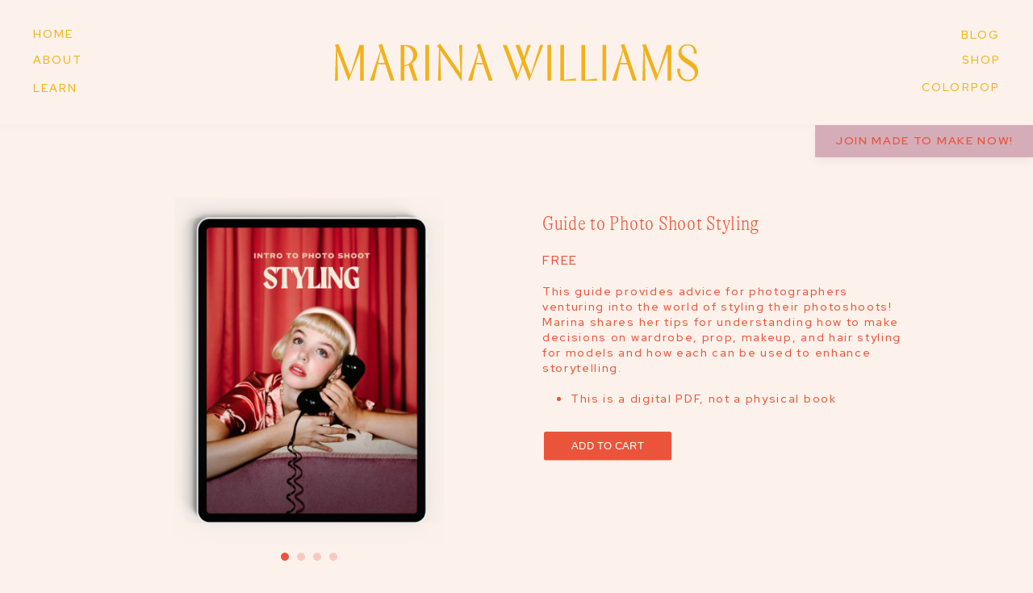

--- FILE ---
content_type: text/html;charset=UTF-8
request_url: https://marinawilliamseducation.com/styling-guide
body_size: 13097
content:
<!DOCTYPE html>
<html class="d" lang="">
  <head>
    <meta charset="UTF-8" />
    <meta name="viewport" content="width=device-width, initial-scale=1" />
    <title>Styling Guide  | Marina Williams Education</title>
      <link rel="icon" type="image/png" href="//static.showit.co/200/7kl18ED9S6ax3WB1oQ-qrA/217387/favicon.png" />
      <link rel="preconnect" href="https://static.showit.co" />
      <link rel="canonical" href="https://marinawilliamseducation.com/styling-guide" />
      <meta property="og:image" content="https://static.showit.co/1200/TkOQ87AGRY-7rrmUwdLNMQ/217387/styling_mockup.png" />
    
    <link rel="preconnect" href="https://fonts.googleapis.com">
<link rel="preconnect" href="https://fonts.gstatic.com" crossorigin>
<link href="https://fonts.googleapis.com/css?family=Red+Hat+Display:600|Red+Hat+Display:500|Red+Hat+Display:700|Gloock:regular" rel="stylesheet" type="text/css"/>
<style>
@font-face{font-family:GT Alpina Condensed Thin;src:url('//static.showit.co/file/QQ51IVpIR6yAh6dFoHjiKA/shared/gt-alpina-condensed-thin.woff');}
@font-face{font-family:Moret;src:url('//static.showit.co/file/KkedNhlTRUaAIx-PRdPkug/shared/moret-regular.woff');}
@font-face{font-family:GT Alpina Condensed Thin Italic;src:url('//static.showit.co/file/wCKE07W_QEm69n7fTwrIRw/shared/gt-alpina-condensed-thin-italic.woff');}
 </style>
    <script id="init_data" type="application/json">
      {"mobile":{"w":320,"bgMediaType":"none","bgFillType":"color","bgColor":"colors-7"},"desktop":{"w":1200,"defaultTrIn":{"type":"fade"},"defaultTrOut":{"type":"fade"},"bgColor":"colors-7","bgMediaType":"none","bgFillType":"color"},"sid":"otbrh4utt5wc_4la7jxnkq","break":768,"assetURL":"//static.showit.co","contactFormId":"217387/355915","cfAction":"aHR0cHM6Ly9jbGllbnRzZXJ2aWNlLnNob3dpdC5jby9jb250YWN0Zm9ybQ==","sgAction":"aHR0cHM6Ly9jbGllbnRzZXJ2aWNlLnNob3dpdC5jby9zb2NpYWxncmlk","blockData":[{"slug":"header","visible":"a","states":[{"d":{"bgFillType":"color","bgColor":"#000000:0","bgMediaType":"none"},"m":{"bgFillType":"color","bgColor":"#000000:0","bgMediaType":"none"},"slug":"view-1"}],"d":{"h":155,"w":1200,"locking":{"side":"st","scrollOffset":1},"bgFillType":"color","bgColor":"colors-7","bgMediaType":"none"},"m":{"h":60,"w":320,"locking":{"side":"st","scrollOffset":1},"bgFillType":"color","bgColor":"colors-7","bgMediaType":"none"},"ps":[{"trigger":"onscreen","type":"show"}],"stateTrans":[{}]},{"slug":"mobile-nav","visible":"m","states":[],"d":{"h":200,"w":1200,"bgFillType":"color","bgColor":"colors-7","bgMediaType":"none"},"m":{"h":1,"w":320,"locking":{"side":"t"},"bgFillType":"color","bgColor":"#000000:0","bgMediaType":"none"}},{"slug":"product","visible":"a","states":[],"d":{"h":600,"w":1200,"bgFillType":"color","bgColor":"colors-7","bgMediaType":"none"},"m":{"h":750,"w":320,"bgFillType":"color","bgColor":"colors-7","bgMediaType":"none"}},{"slug":"free-guides","visible":"a","states":[],"d":{"h":765,"w":1200,"bgFillType":"color","bgColor":"colors-6","bgMediaType":"none"},"m":{"h":1700,"w":320,"bgFillType":"color","bgColor":"colors-6","bgMediaType":"none"}},{"slug":"social-media","visible":"a","states":[],"d":{"h":600,"w":1200,"bgFillType":"color","bgColor":"colors-6","bgMediaType":"none"},"m":{"h":845,"w":320,"bgFillType":"color","bgColor":"colors-6","bgMediaType":"none"}},{"slug":"footer","visible":"a","states":[],"d":{"h":400,"w":1200,"bgFillType":"color","bgColor":"colors-7","bgMediaType":"none"},"m":{"h":415,"w":320,"bgFillType":"color","bgColor":"colors-7","bgMediaType":"none"}}],"elementData":[{"type":"simple","visible":"a","id":"header_view-1_0","blockId":"header","m":{"x":0,"y":0,"w":320,"h":60,"a":0,"o":100},"d":{"x":0,"y":-1,"w":1200,"h":155,"a":0,"lockH":"s"}},{"type":"simple","visible":"d","id":"header_view-1_1","blockId":"header","m":{"x":290,"y":60,"w":31,"h":195,"a":0},"d":{"x":1045,"y":40,"w":40,"h":270,"a":270,"lockH":"r"}},{"type":"text","visible":"d","id":"header_view-1_2","blockId":"header","m":{"x":215,"y":149,"w":178,"h":17,"a":90},"d":{"x":943,"y":155,"w":245,"h":40,"a":0,"lockH":"r"}},{"type":"text","visible":"m","id":"header_view-1_3","blockId":"header","m":{"x":8,"y":16,"w":43,"h":42,"a":270},"d":{"x":530,"y":37,"w":140.4,"h":26,"a":0},"pc":[{"type":"show","block":"mobile-nav"}]},{"type":"text","visible":"d","id":"header_view-1_4","blockId":"header","m":{"x":109,"y":22,"w":102,"h":17,"a":0},"d":{"x":41,"y":66,"w":62,"h":19,"a":0,"lockH":"l"}},{"type":"text","visible":"d","id":"header_view-1_5","blockId":"header","m":{"x":109,"y":22,"w":102,"h":17,"a":0},"d":{"x":41,"y":34,"w":102,"h":19,"a":0,"lockH":"l"}},{"type":"text","visible":"d","id":"header_view-1_6","blockId":"header","m":{"x":109,"y":22,"w":102,"h":17,"a":0},"d":{"x":41,"y":101,"w":107,"h":19,"a":0,"lockH":"l"}},{"type":"text","visible":"d","id":"header_view-1_7","blockId":"header","m":{"x":109,"y":22,"w":102,"h":17,"a":0},"d":{"x":1042,"y":100,"w":117,"h":19,"a":0,"lockH":"r"}},{"type":"text","visible":"d","id":"header_view-1_8","blockId":"header","m":{"x":109,"y":22,"w":102,"h":17,"a":0},"d":{"x":1112,"y":66,"w":47,"h":19,"a":0,"lockH":"r"}},{"type":"text","visible":"d","id":"header_view-1_9","blockId":"header","m":{"x":109,"y":22,"w":102,"h":17,"a":0},"d":{"x":1108,"y":35,"w":51,"h":19,"a":0,"lockH":"r"}},{"type":"svg","visible":"a","id":"header_view-1_12","blockId":"header","m":{"x":51,"y":21,"w":224,"h":31,"a":0},"d":{"x":366,"y":43,"w":468,"h":68,"a":0},"c":{"key":"v2Mej3Z5QSSfQYrhukZgAw/217387/marina_primarylogo.svg","aspect_ratio":7.31707}},{"type":"simple","visible":"m","id":"mobile-nav_0","blockId":"mobile-nav","m":{"x":-1,"y":-1,"w":321,"h":435,"a":0,"o":100},"d":{"x":360,"y":60,"w":480,"h":80,"a":0}},{"type":"icon","visible":"m","id":"mobile-nav_1","blockId":"mobile-nav","m":{"x":7,"y":10,"w":19,"h":18,"a":0},"d":{"x":1161,"y":37,"w":35,"h":35,"a":0},"pc":[{"type":"hide","block":"mobile-nav"}]},{"type":"simple","visible":"m","id":"mobile-nav_2","blockId":"mobile-nav","m":{"x":44,"y":56,"w":230,"h":305,"a":0},"d":{"x":360,"y":60,"w":480,"h":80,"a":0}},{"type":"text","visible":"m","id":"mobile-nav_3","blockId":"mobile-nav","m":{"x":85,"y":139,"w":149,"h":32,"a":0},"d":{"x":1092,"y":36,"w":51,"h":19,"a":0,"lockH":"r"}},{"type":"text","visible":"m","id":"mobile-nav_4","blockId":"mobile-nav","m":{"x":85,"y":170,"w":149,"h":32,"a":0},"d":{"x":1092,"y":36,"w":51,"h":19,"a":0,"lockH":"r"}},{"type":"text","visible":"m","id":"mobile-nav_5","blockId":"mobile-nav","m":{"x":85,"y":202,"w":149,"h":32,"a":0},"d":{"x":1092,"y":36,"w":51,"h":19,"a":0,"lockH":"r"}},{"type":"text","visible":"m","id":"mobile-nav_6","blockId":"mobile-nav","m":{"x":85,"y":295,"w":149,"h":32,"a":0},"d":{"x":1092,"y":36,"w":51,"h":19,"a":0,"lockH":"r"}},{"type":"text","visible":"m","id":"mobile-nav_7","blockId":"mobile-nav","m":{"x":85,"y":264,"w":149,"h":32,"a":0},"d":{"x":1092,"y":36,"w":51,"h":19,"a":0,"lockH":"r"}},{"type":"text","visible":"m","id":"mobile-nav_8","blockId":"mobile-nav","m":{"x":85,"y":233,"w":149,"h":32,"a":0},"d":{"x":1092,"y":36,"w":51,"h":19,"a":0,"lockH":"r"}},{"type":"text","visible":"m","id":"mobile-nav_9","blockId":"mobile-nav","m":{"x":108,"y":102,"w":104,"h":24,"a":0},"d":{"x":530,"y":87,"w":140.4,"h":26,"a":0}},{"type":"text","visible":"a","id":"product_0","blockId":"product","m":{"x":48,"y":340,"w":233,"h":26,"a":0},"d":{"x":632,"y":109,"w":390,"h":28,"a":0}},{"type":"text","visible":"a","id":"product_1","blockId":"product","m":{"x":21,"y":520,"w":278,"h":297,"a":0},"d":{"x":632,"y":197,"w":453,"h":254,"a":0}},{"type":"text","visible":"a","id":"product_2","blockId":"product","m":{"x":48,"y":415,"w":233,"h":23,"a":0},"d":{"x":632,"y":159,"w":243,"h":19,"a":0}},{"type":"gallery","visible":"a","id":"product_3","blockId":"product","m":{"x":22,"y":32,"w":278,"h":283,"a":0,"g":{"dots":true,"dotLoc":"out"}},"d":{"x":118,"y":90,"w":450,"h":450,"a":0,"g":{"aa":4,"dots":true,"dotLoc":"out"}},"imgs":[{"key":"TkOQ87AGRY-7rrmUwdLNMQ/217387/styling_mockup.png","ar":0.77654},{"key":"GgbaTnPFTymrNI1CPzNlzQ/217387/styling1.png","ar":1},{"key":"h7drnmzHQ7OSa-hQjQqQ1w/217387/styling2.png","ar":1},{"key":"4gP89tNcQHCa6PtzoyAUhw/217387/styling3.png","ar":1}],"gal":"sliding","g":{"type":"single-fit"},"ch":1},{"type":"iframe","visible":"a","id":"product_4","blockId":"product","m":{"x":48,"y":426,"w":224,"h":93,"a":0},"d":{"x":594,"y":363,"w":319,"h":114,"a":0}},{"type":"graphic","visible":"a","id":"free-guides_0","blockId":"free-guides","m":{"x":0,"y":100,"w":320,"h":411,"a":0},"d":{"x":50,"y":123,"w":362,"h":466,"a":0},"c":{"key":"Ozzs47aNTjKGVe8xcX4FSg/217387/self_portrait_mockup.png","aspect_ratio":0.77654}},{"type":"graphic","visible":"a","id":"free-guides_1","blockId":"free-guides","m":{"x":0,"y":621,"w":320,"h":411,"a":0},"d":{"x":418,"y":123,"w":361,"h":466,"a":0},"c":{"key":"f-wtifENTF-eICD8Vk-M-A/217387/principles_mockup.png","aspect_ratio":0.77654}},{"type":"graphic","visible":"a","id":"free-guides_2","blockId":"free-guides","m":{"x":0,"y":1147,"w":320,"h":411,"a":0},"d":{"x":785,"y":123,"w":365,"h":466,"a":0},"c":{"key":"TkOQ87AGRY-7rrmUwdLNMQ/217387/styling_mockup.png","aspect_ratio":0.77654}},{"type":"text","visible":"a","id":"free-guides_3","blockId":"free-guides","m":{"x":90,"y":1623,"w":140,"h":26,"a":0},"d":{"x":898,"y":655,"w":140,"h":26,"a":0}},{"type":"line","visible":"a","id":"free-guides_4","blockId":"free-guides","m":{"x":97,"y":1648,"w":125,"a":0},"d":{"x":915,"y":680,"w":107,"h":2,"a":0}},{"type":"text","visible":"a","id":"free-guides_5","blockId":"free-guides","m":{"x":90,"y":569,"w":140,"h":26,"a":0},"d":{"x":161,"y":655,"w":140,"h":26,"a":0}},{"type":"line","visible":"a","id":"free-guides_6","blockId":"free-guides","m":{"x":97,"y":594,"w":125,"a":0},"d":{"x":178,"y":680,"w":107,"h":2,"a":0}},{"type":"text","visible":"a","id":"free-guides_7","blockId":"free-guides","m":{"x":90,"y":1097,"w":140,"h":26,"a":0},"d":{"x":530,"y":655,"w":140,"h":26,"a":0}},{"type":"line","visible":"a","id":"free-guides_8","blockId":"free-guides","m":{"x":97,"y":1122,"w":125,"a":0},"d":{"x":547,"y":680,"w":107,"h":2,"a":0}},{"type":"text","visible":"a","id":"free-guides_9","blockId":"free-guides","m":{"x":40,"y":1561,"w":240,"h":56,"a":0},"d":{"x":837,"y":591,"w":264,"h":69,"a":0}},{"type":"text","visible":"a","id":"free-guides_10","blockId":"free-guides","m":{"x":40,"y":508,"w":240,"h":49,"a":0},"d":{"x":100,"y":591,"w":264,"h":69,"a":0}},{"type":"text","visible":"a","id":"free-guides_11","blockId":"free-guides","m":{"x":40,"y":1034,"w":240,"h":55,"a":0},"d":{"x":467,"y":591,"w":264,"h":69,"a":0}},{"type":"text","visible":"a","id":"free-guides_12","blockId":"free-guides","m":{"x":22,"y":33,"w":277,"h":64,"a":0},"d":{"x":387,"y":43,"w":426,"h":49,"a":0}},{"type":"simple","visible":"a","id":"social-media_0","blockId":"social-media","m":{"x":0,"y":775,"w":320,"h":70,"a":0},"d":{"x":999,"y":513,"w":200,"h":87,"a":0,"lockH":"rs"}},{"type":"simple","visible":"a","id":"social-media_1","blockId":"social-media","m":{"x":0,"y":705,"w":320,"h":70,"a":0},"d":{"x":799,"y":513,"w":200,"h":87,"a":0}},{"type":"simple","visible":"a","id":"social-media_2","blockId":"social-media","m":{"x":0,"y":635,"w":320,"h":70,"a":0},"d":{"x":600,"y":513,"w":200,"h":87,"a":0,"lockH":"ls"}},{"type":"text","visible":"a","id":"social-media_3","blockId":"social-media","m":{"x":65,"y":375,"w":191,"h":67,"a":0},"d":{"x":706,"y":121,"w":385,"h":111,"a":0}},{"type":"text","visible":"a","id":"social-media_4","blockId":"social-media","m":{"x":80,"y":662,"w":161,"h":26,"a":0},"d":{"x":610,"y":513,"w":178,"h":87,"a":0,"lockH":"ls"}},{"type":"text","visible":"a","id":"social-media_5","blockId":"social-media","m":{"x":80,"y":731,"w":161,"h":26,"a":0},"d":{"x":816,"y":513,"w":167,"h":87,"a":0}},{"type":"text","visible":"a","id":"social-media_6","blockId":"social-media","m":{"x":80,"y":802,"w":161,"h":22,"a":0},"d":{"x":1011,"y":513,"w":177,"h":87,"a":0,"lockH":"rs"}},{"type":"social","visible":"a","id":"social-media_7","blockId":"social-media","m":{"x":0,"y":0,"w":320,"h":320,"a":0},"d":{"x":0,"y":0,"w":600,"h":600,"a":0,"lockH":"l"}},{"type":"text","visible":"a","id":"social-media_8","blockId":"social-media","m":{"x":51,"y":511,"w":219,"h":82,"a":0},"d":{"x":739,"y":334,"w":319,"h":98,"a":0}},{"type":"icon","visible":"a","id":"social-media_9","blockId":"social-media","m":{"x":136,"y":446,"w":50,"h":50,"a":90},"d":{"x":867,"y":247,"w":64,"h":64,"a":90}},{"type":"text","visible":"a","id":"footer_0","blockId":"footer","m":{"x":33,"y":54,"w":70,"h":17,"a":0},"d":{"x":61,"y":63,"w":62,"h":19,"a":0,"lockH":"l"}},{"type":"text","visible":"a","id":"footer_1","blockId":"footer","m":{"x":33,"y":92,"w":70,"h":17,"a":0},"d":{"x":61,"y":109,"w":102,"h":19,"a":0,"lockH":"l"}},{"type":"text","visible":"a","id":"footer_2","blockId":"footer","m":{"x":33,"y":123,"w":83,"h":20,"a":0},"d":{"x":61,"y":154,"w":82,"h":19,"a":0,"lockH":"l"}},{"type":"text","visible":"a","id":"footer_3","blockId":"footer","m":{"x":210,"y":128,"w":91,"h":15,"a":0},"d":{"x":1022,"y":151,"w":117,"h":19,"a":0,"lockH":"r"}},{"type":"text","visible":"a","id":"footer_4","blockId":"footer","m":{"x":216,"y":54,"w":81,"h":17,"a":0},"d":{"x":1092,"y":61,"w":47,"h":19,"a":0,"lockH":"r"}},{"type":"text","visible":"a","id":"footer_5","blockId":"footer","m":{"x":216,"y":92,"w":81,"h":17,"a":0},"d":{"x":1088,"y":106,"w":51,"h":19,"a":0,"lockH":"r"}},{"type":"text","visible":"a","id":"footer_6","blockId":"footer","m":{"x":-4,"y":361,"w":329,"h":23,"a":0},"d":{"x":61,"y":353,"w":350,"h":26,"a":0}},{"type":"text","visible":"a","id":"footer_7","blockId":"footer","m":{"x":-4,"y":384,"w":329,"h":25,"a":0},"d":{"x":812,"y":353,"w":341,"h":26,"a":0}},{"type":"text","visible":"m","id":"footer_8","blockId":"footer","m":{"x":40,"y":247,"w":241,"h":52,"a":0},"d":{"x":178,"y":237,"w":844,"h":43,"a":0}},{"type":"text","visible":"d","id":"footer_9","blockId":"footer","m":{"x":50,"y":197,"w":241,"h":63,"a":0},"d":{"x":178,"y":253,"w":844,"h":23,"a":0}},{"type":"icon","visible":"a","id":"footer_10","blockId":"footer","m":{"x":234,"y":301,"w":29,"h":29,"a":0},"d":{"x":693,"y":294,"w":29,"h":29,"a":0}},{"type":"icon","visible":"a","id":"footer_11","blockId":"footer","m":{"x":57,"y":301,"w":29,"h":29,"a":0},"d":{"x":478,"y":294,"w":29,"h":29,"a":0}},{"type":"icon","visible":"a","id":"footer_12","blockId":"footer","m":{"x":116,"y":301,"w":29,"h":29,"a":0},"d":{"x":550,"y":294,"w":29,"h":29,"a":0}},{"type":"icon","visible":"a","id":"footer_13","blockId":"footer","m":{"x":175,"y":301,"w":29,"h":29,"a":0},"d":{"x":621,"y":294,"w":29,"h":29,"a":0}},{"type":"text","visible":"d","id":"footer_14","blockId":"footer","m":{"x":50,"y":197,"w":241,"h":63,"a":0},"d":{"x":178,"y":217,"w":844,"h":23,"a":0}},{"type":"text","visible":"m","id":"footer_15","blockId":"footer","m":{"x":40,"y":179,"w":241,"h":54,"a":0},"d":{"x":178,"y":237,"w":844,"h":43,"a":0}},{"type":"svg","visible":"a","id":"footer_16","blockId":"footer","m":{"x":121,"y":61,"w":78,"h":79,"a":0},"d":{"x":539,"y":57,"w":122,"h":124,"a":0},"c":{"key":"srlE99hbT_2BY4dQeA6v9w/217387/marina_colorblockicon.svg","aspect_ratio":0.98667}}]}
    </script>
    <link
      rel="stylesheet"
      type="text/css"
      href="https://cdnjs.cloudflare.com/ajax/libs/animate.css/3.4.0/animate.min.css"
    />
    <script
      id="si-jquery"
      src="https://ajax.googleapis.com/ajax/libs/jquery/3.5.1/jquery.min.js"
    ></script>
    <script src="//lib.showit.co/widgets/sliding-gallery/2.0.4/gallery.js"></script>		
		<script src="//lib.showit.co/engine/2.6.8/showit-lib.min.js"></script>
		<script src="//lib.showit.co/engine/2.6.8/showit.min.js"></script>

    <script>
      
      function initPage(){
      
      }
    </script>
    <link rel="stylesheet" type="text/css" href="//lib.showit.co/engine/2.6.8/showit.css" />
    <style id="si-page-css">
      html.m {background-color:rgba(252,242,235,1);}
html.d {background-color:rgba(252,242,235,1);}
.d .se:has(.st-primary) {border-radius:10px;box-shadow:none;opacity:1;overflow:hidden;transition-duration:0.5s;}
.d .st-primary {padding:10px 14px 10px 14px;border-width:0px;border-color:rgba(25,21,20,1);background-color:rgba(25,21,20,1);background-image:none;border-radius:inherit;transition-duration:0.5s;}
.d .st-primary span {color:rgba(252,242,235,1);font-family:'Playfair Display';font-weight:400;font-style:normal;font-size:35px;text-align:center;letter-spacing:0.1em;line-height:1.2;transition-duration:0.5s;}
.d .se:has(.st-primary:hover), .d .se:has(.trigger-child-hovers:hover .st-primary) {}
.d .st-primary.se-button:hover, .d .trigger-child-hovers:hover .st-primary.se-button {background-color:rgba(25,21,20,1);background-image:none;transition-property:background-color,background-image;}
.d .st-primary.se-button:hover span, .d .trigger-child-hovers:hover .st-primary.se-button span {}
.m .se:has(.st-primary) {border-radius:10px;box-shadow:none;opacity:1;overflow:hidden;}
.m .st-primary {padding:10px 14px 10px 14px;border-width:0px;border-color:rgba(25,21,20,1);background-color:rgba(25,21,20,1);background-image:none;border-radius:inherit;}
.m .st-primary span {color:rgba(252,242,235,1);font-family:'Playfair Display';font-weight:400;font-style:normal;font-size:35px;text-align:center;letter-spacing:0.1em;line-height:1.2;}
.d .se:has(.st-secondary) {border-radius:10px;box-shadow:none;opacity:1;overflow:hidden;transition-duration:0.5s;}
.d .st-secondary {padding:10px 14px 10px 14px;border-width:2px;border-color:rgba(25,21,20,1);background-color:rgba(0,0,0,0);background-image:none;border-radius:inherit;transition-duration:0.5s;}
.d .st-secondary span {color:rgba(25,21,20,1);font-family:'Playfair Display';font-weight:400;font-style:normal;font-size:35px;text-align:center;letter-spacing:0.1em;line-height:1.2;transition-duration:0.5s;}
.d .se:has(.st-secondary:hover), .d .se:has(.trigger-child-hovers:hover .st-secondary) {}
.d .st-secondary.se-button:hover, .d .trigger-child-hovers:hover .st-secondary.se-button {border-color:rgba(25,21,20,0.7);background-color:rgba(0,0,0,0);background-image:none;transition-property:border-color,background-color,background-image;}
.d .st-secondary.se-button:hover span, .d .trigger-child-hovers:hover .st-secondary.se-button span {color:rgba(25,21,20,0.7);transition-property:color;}
.m .se:has(.st-secondary) {border-radius:10px;box-shadow:none;opacity:1;overflow:hidden;}
.m .st-secondary {padding:10px 14px 10px 14px;border-width:2px;border-color:rgba(25,21,20,1);background-color:rgba(0,0,0,0);background-image:none;border-radius:inherit;}
.m .st-secondary span {color:rgba(25,21,20,1);font-family:'Playfair Display';font-weight:400;font-style:normal;font-size:35px;text-align:center;letter-spacing:0.1em;line-height:1.2;}
.d .st-d-title {color:rgba(234,84,59,1);text-transform:capitalize;line-height:1.2;letter-spacing:0em;font-size:44px;text-align:center;font-family:'Gloock';font-weight:400;font-style:normal;}
.d .st-d-title.se-rc a {color:rgba(234,84,59,1);}
.d .st-d-title.se-rc a:hover {text-decoration:none;color:rgba(234,84,59,1);opacity:0.8;}
.m .st-m-title {color:rgba(234,84,59,1);line-height:1.2;letter-spacing:0em;font-size:36px;text-align:left;font-family:'Gloock';font-weight:400;font-style:normal;}
.m .st-m-title.se-rc a {color:rgba(234,84,59,1);}
.m .st-m-title.se-rc a:hover {text-decoration:underline;color:rgba(234,84,59,1);opacity:0.8;}
.d .st-d-heading {color:rgba(89,120,185,1);line-height:1.2;letter-spacing:0.03em;font-size:35px;text-align:left;font-family:'Gloock';font-weight:400;font-style:normal;}
.d .st-d-heading.se-rc a {color:rgba(89,120,185,1);}
.d .st-d-heading.se-rc a:hover {text-decoration:underline;color:rgba(89,120,185,1);opacity:0.8;}
.m .st-m-heading {color:rgba(89,120,185,1);text-transform:capitalize;line-height:1.2;letter-spacing:0.03em;font-size:35px;text-align:center;font-family:'Gloock';font-weight:400;font-style:normal;}
.m .st-m-heading.se-rc a {color:rgba(89,120,185,1);}
.m .st-m-heading.se-rc a:hover {text-decoration:underline;color:rgba(89,120,185,1);opacity:0.8;}
.d .st-d-subheading {color:rgba(234,84,59,1);line-height:1.2;letter-spacing:0.1em;font-size:35px;text-align:center;font-family:'Playfair Display';font-weight:400;font-style:normal;}
.d .st-d-subheading.se-rc a {color:rgba(234,84,59,1);}
.d .st-d-subheading.se-rc a:hover {text-decoration:underline;color:rgba(234,84,59,1);opacity:0.8;}
.m .st-m-subheading {color:rgba(234,84,59,1);line-height:1.2;letter-spacing:0.1em;font-size:35px;text-align:center;font-family:'Playfair Display';font-weight:400;font-style:normal;}
.m .st-m-subheading.se-rc a {color:rgba(234,84,59,1);}
.m .st-m-subheading.se-rc a:hover {text-decoration:underline;color:rgba(234,84,59,1);opacity:0.8;}
.d .st-d-paragraph {color:rgba(25,21,20,1);line-height:1.6;letter-spacing:0.1em;font-size:17px;text-align:center;font-family:'Red Hat Display';font-weight:600;font-style:normal;}
.d .st-d-paragraph.se-rc a {color:rgba(25,21,20,1);}
.d .st-d-paragraph.se-rc a:hover {text-decoration:underline;color:rgba(25,21,20,1);opacity:0.8;}
.m .st-m-paragraph {color:rgba(25,21,20,1);line-height:1.6;letter-spacing:0.1em;font-size:17px;text-align:center;font-family:'Red Hat Display';font-weight:600;font-style:normal;}
.m .st-m-paragraph.se-rc a {color:rgba(25,21,20,1);}
.m .st-m-paragraph.se-rc a:hover {text-decoration:underline;color:rgba(25,21,20,1);opacity:0.8;}
.sib-header {z-index:10;}
.m .sib-header {height:60px;}
.d .sib-header {height:155px;}
.m .sib-header .ss-bg {background-color:rgba(252,242,235,1);}
.d .sib-header .ss-bg {background-color:rgba(252,242,235,1);}
.m .sib-header .sis-header_view-1 {background-color:rgba(0,0,0,0);}
.d .sib-header .sis-header_view-1 {background-color:rgba(0,0,0,0);}
.d .sie-header_view-1_0 {left:0px;top:-1px;width:1200px;height:155px;box-shadow:-5px 0px 13px rgba(0,0,0,0.03);}
.m .sie-header_view-1_0 {left:0px;top:0px;width:320px;height:60px;opacity:1;box-shadow:-5px 0px 13px rgba(0,0,0,0.03);}
.d .sie-header_view-1_0 .se-simple:hover {}
.m .sie-header_view-1_0 .se-simple:hover {}
.d .sie-header_view-1_0 .se-simple {background-color:rgba(252,242,235,1);}
.m .sie-header_view-1_0 .se-simple {background-color:rgba(252,242,235,1);}
.d .sie-header_view-1_1 {left:1045px;top:40px;width:40px;height:270px;box-shadow:-5px 0px 11px rgba(0,0,0,0.05);}
.m .sie-header_view-1_1 {left:290px;top:60px;width:31px;height:195px;box-shadow:-5px 5px 11px rgba(0,0,0,0.05);display:none;}
.d .sie-header_view-1_1 .se-simple:hover {}
.m .sie-header_view-1_1 .se-simple:hover {}
.d .sie-header_view-1_1 .se-simple {background-color:rgba(213,173,184,1);}
.m .sie-header_view-1_1 .se-simple {border-color:rgba(0,0,0,0);border-width:1.5px;background-color:rgba(213,173,184,1);border-style:solid;border-radius:inherit;}
.d .sie-header_view-1_2:hover {opacity:1;transition-duration:0.5s;transition-property:opacity;}
.m .sie-header_view-1_2:hover {opacity:1;transition-duration:0.5s;transition-property:opacity;}
.d .sie-header_view-1_2 {left:943px;top:155px;width:245px;height:40px;transition-duration:0.5s;transition-property:opacity;}
.m .sie-header_view-1_2 {left:215px;top:149px;width:178px;height:17px;display:none;transition-duration:0.5s;transition-property:opacity;}
.d .sie-header_view-1_2-text:hover {color:rgba(234,84,59,1);font-family:'Red Hat Display';font-weight:700;font-style:normal;}
.m .sie-header_view-1_2-text:hover {color:rgba(234,84,59,1);font-family:'Red Hat Display';font-weight:700;font-style:normal;}
.d .sie-header_view-1_2-text {color:rgba(234,84,59,1);line-height:2.8;letter-spacing:0.12em;font-size:14px;text-align:center;font-family:'Red Hat Display';font-weight:600;font-style:normal;transition-duration:0.5s;transition-property:color,font-family,font-weight,font-style;}
.m .sie-header_view-1_2-text {color:rgba(234,84,59,1);font-size:11px;font-family:'Red Hat Display';font-weight:500;font-style:normal;transition-duration:0.5s;transition-property:color,font-family,font-weight,font-style;}
.d .sie-header_view-1_3 {left:530px;top:37px;width:140.4px;height:26px;display:none;}
.m .sie-header_view-1_3 {left:8px;top:16px;width:43px;height:42px;}
.m .sie-header_view-1_3-text {color:rgba(243,177,21,1);text-transform:uppercase;line-height:0.9;letter-spacing:0.12em;font-size:10px;font-family:'Red Hat Display';font-weight:600;font-style:normal;}
.d .sie-header_view-1_4:hover {opacity:1;transition-duration:0.5s;transition-property:opacity;}
.m .sie-header_view-1_4:hover {opacity:1;transition-duration:0.5s;transition-property:opacity;}
.d .sie-header_view-1_4 {left:41px;top:66px;width:62px;height:19px;transition-duration:0.5s;transition-property:opacity;}
.m .sie-header_view-1_4 {left:109px;top:22px;width:102px;height:17px;display:none;transition-duration:0.5s;transition-property:opacity;}
.d .sie-header_view-1_4-text:hover {color:rgba(234,84,59,1);font-family:'Red Hat Display';font-weight:700;font-style:normal;}
.m .sie-header_view-1_4-text:hover {color:rgba(234,84,59,1);font-family:'Red Hat Display';font-weight:700;font-style:normal;}
.d .sie-header_view-1_4-text {color:rgba(243,177,21,1);text-transform:uppercase;letter-spacing:0.15em;font-size:14px;text-align:left;font-family:'Red Hat Display';font-weight:500;font-style:normal;transition-duration:0.5s;transition-property:color,font-family,font-weight,font-style;}
.m .sie-header_view-1_4-text {font-family:'Red Hat Display';font-weight:500;font-style:normal;transition-duration:0.5s;transition-property:color,font-family,font-weight,font-style;}
.d .sie-header_view-1_5:hover {opacity:1;transition-duration:0.5s;transition-property:opacity;}
.m .sie-header_view-1_5:hover {opacity:1;transition-duration:0.5s;transition-property:opacity;}
.d .sie-header_view-1_5 {left:41px;top:34px;width:102px;height:19px;transition-duration:0.5s;transition-property:opacity;}
.m .sie-header_view-1_5 {left:109px;top:22px;width:102px;height:17px;display:none;transition-duration:0.5s;transition-property:opacity;}
.d .sie-header_view-1_5-text:hover {color:rgba(234,84,59,1);font-family:'Red Hat Display';font-weight:700;font-style:normal;}
.m .sie-header_view-1_5-text:hover {color:rgba(234,84,59,1);font-family:'Red Hat Display';font-weight:700;font-style:normal;}
.d .sie-header_view-1_5-text {color:rgba(243,177,21,1);letter-spacing:0.15em;font-size:14px;text-align:left;font-family:'Red Hat Display';font-weight:500;font-style:normal;transition-duration:0.5s;transition-property:color,font-family,font-weight,font-style;}
.m .sie-header_view-1_5-text {font-family:'Red Hat Display';font-weight:500;font-style:normal;transition-duration:0.5s;transition-property:color,font-family,font-weight,font-style;}
.d .sie-header_view-1_6:hover {opacity:1;transition-duration:0.5s;transition-property:opacity;}
.m .sie-header_view-1_6:hover {opacity:1;transition-duration:0.5s;transition-property:opacity;}
.d .sie-header_view-1_6 {left:41px;top:101px;width:107px;height:19px;transition-duration:0.5s;transition-property:opacity;}
.m .sie-header_view-1_6 {left:109px;top:22px;width:102px;height:17px;display:none;transition-duration:0.5s;transition-property:opacity;}
.d .sie-header_view-1_6-text:hover {color:rgba(234,84,59,1);font-family:'Red Hat Display';font-weight:700;font-style:normal;}
.m .sie-header_view-1_6-text:hover {color:rgba(234,84,59,1);font-family:'Red Hat Display';font-weight:700;font-style:normal;}
.d .sie-header_view-1_6-text {color:rgba(243,177,21,1);letter-spacing:0.15em;font-size:14px;text-align:left;font-family:'Red Hat Display';font-weight:500;font-style:normal;transition-duration:0.5s;transition-property:color,font-family,font-weight,font-style;}
.m .sie-header_view-1_6-text {font-family:'Red Hat Display';font-weight:500;font-style:normal;transition-duration:0.5s;transition-property:color,font-family,font-weight,font-style;}
.d .sie-header_view-1_7:hover {opacity:1;transition-duration:0.5s;transition-property:opacity;}
.m .sie-header_view-1_7:hover {opacity:1;transition-duration:0.5s;transition-property:opacity;}
.d .sie-header_view-1_7 {left:1042px;top:100px;width:117px;height:19px;transition-duration:0.5s;transition-property:opacity;}
.m .sie-header_view-1_7 {left:109px;top:22px;width:102px;height:17px;display:none;transition-duration:0.5s;transition-property:opacity;}
.d .sie-header_view-1_7-text:hover {color:rgba(234,84,59,1);font-family:'Red Hat Display';font-weight:700;font-style:normal;}
.m .sie-header_view-1_7-text:hover {color:rgba(234,84,59,1);font-family:'Red Hat Display';font-weight:700;font-style:normal;}
.d .sie-header_view-1_7-text {color:rgba(243,177,21,1);letter-spacing:0.15em;font-size:14px;text-align:right;font-family:'Red Hat Display';font-weight:500;font-style:normal;transition-duration:0.5s;transition-property:color,font-family,font-weight,font-style;}
.m .sie-header_view-1_7-text {font-family:'Red Hat Display';font-weight:500;font-style:normal;transition-duration:0.5s;transition-property:color,font-family,font-weight,font-style;}
.d .sie-header_view-1_8:hover {opacity:1;transition-duration:0.5s;transition-property:opacity;}
.m .sie-header_view-1_8:hover {opacity:1;transition-duration:0.5s;transition-property:opacity;}
.d .sie-header_view-1_8 {left:1112px;top:66px;width:47px;height:19px;transition-duration:0.5s;transition-property:opacity;}
.m .sie-header_view-1_8 {left:109px;top:22px;width:102px;height:17px;display:none;transition-duration:0.5s;transition-property:opacity;}
.d .sie-header_view-1_8-text:hover {color:rgba(234,84,59,1);font-family:'Red Hat Display';font-weight:700;font-style:normal;}
.m .sie-header_view-1_8-text:hover {color:rgba(234,84,59,1);font-family:'Red Hat Display';font-weight:700;font-style:normal;}
.d .sie-header_view-1_8-text {color:rgba(243,177,21,1);text-transform:uppercase;letter-spacing:0.15em;font-size:14px;text-align:right;font-family:'Red Hat Display';font-weight:500;font-style:normal;transition-duration:0.5s;transition-property:color,font-family,font-weight,font-style;}
.m .sie-header_view-1_8-text {font-family:'Red Hat Display';font-weight:500;font-style:normal;transition-duration:0.5s;transition-property:color,font-family,font-weight,font-style;}
.d .sie-header_view-1_9:hover {opacity:1;transition-duration:0.5s;transition-property:opacity;}
.m .sie-header_view-1_9:hover {opacity:1;transition-duration:0.5s;transition-property:opacity;}
.d .sie-header_view-1_9 {left:1108px;top:35px;width:51px;height:19px;transition-duration:0.5s;transition-property:opacity;}
.m .sie-header_view-1_9 {left:109px;top:22px;width:102px;height:17px;display:none;transition-duration:0.5s;transition-property:opacity;}
.d .sie-header_view-1_9-text:hover {color:rgba(234,84,59,1);font-family:'Red Hat Display';font-weight:700;font-style:normal;}
.m .sie-header_view-1_9-text:hover {color:rgba(234,84,59,1);font-family:'Red Hat Display';font-weight:700;font-style:normal;}
.d .sie-header_view-1_9-text {color:rgba(243,177,21,1);text-transform:uppercase;letter-spacing:0.15em;font-size:14px;text-align:right;font-family:'Red Hat Display';font-weight:500;font-style:normal;transition-duration:0.5s;transition-property:color,font-family,font-weight,font-style;}
.m .sie-header_view-1_9-text {font-family:'Red Hat Display';font-weight:500;font-style:normal;transition-duration:0.5s;transition-property:color,font-family,font-weight,font-style;}
.d .sie-header_view-1_12 {left:366px;top:43px;width:468px;height:68px;}
.m .sie-header_view-1_12 {left:51px;top:21px;width:224px;height:31px;}
.d .sie-header_view-1_12 .se-img {background-repeat:no-repeat;background-position:50%;background-size:contain;border-radius:inherit;}
.m .sie-header_view-1_12 .se-img {background-repeat:no-repeat;background-position:50%;background-size:contain;border-radius:inherit;}
.sib-mobile-nav {z-index:11;}
.m .sib-mobile-nav {height:1px;display:none;}
.d .sib-mobile-nav {height:200px;display:none;}
.m .sib-mobile-nav .ss-bg {background-color:rgba(0,0,0,0);}
.d .sib-mobile-nav .ss-bg {background-color:rgba(252,242,235,1);}
.d .sie-mobile-nav_0 {left:360px;top:60px;width:480px;height:80px;display:none;}
.m .sie-mobile-nav_0 {left:-1px;top:-1px;width:321px;height:435px;opacity:1;box-shadow:-5px 0px 12px rgba(0,0,0,0.1);}
.d .sie-mobile-nav_0 .se-simple:hover {}
.m .sie-mobile-nav_0 .se-simple:hover {}
.d .sie-mobile-nav_0 .se-simple {background-color:rgba(25,21,20,1);}
.m .sie-mobile-nav_0 .se-simple {background-color:rgba(234,84,59,1);}
.d .sie-mobile-nav_1 {left:1161px;top:37px;width:35px;height:35px;display:none;}
.m .sie-mobile-nav_1 {left:7px;top:10px;width:19px;height:18px;}
.d .sie-mobile-nav_1 svg {fill:rgba(247,121,124,1);}
.m .sie-mobile-nav_1 svg {fill:rgba(25,21,20,1);}
.d .sie-mobile-nav_2 {left:360px;top:60px;width:480px;height:80px;display:none;}
.m .sie-mobile-nav_2 {left:44px;top:56px;width:230px;height:305px;border-radius:50%;}
.d .sie-mobile-nav_2 .se-simple:hover {}
.m .sie-mobile-nav_2 .se-simple:hover {}
.d .sie-mobile-nav_2 .se-simple {background-color:rgba(25,21,20,1);}
.m .sie-mobile-nav_2 .se-simple {background-color:rgba(213,173,184,1);border-radius:inherit;}
.d .sie-mobile-nav_3:hover {opacity:1;transition-duration:0.5s;transition-property:opacity;}
.m .sie-mobile-nav_3:hover {opacity:1;transition-duration:0.5s;transition-property:opacity;}
.d .sie-mobile-nav_3 {left:1092px;top:36px;width:51px;height:19px;display:none;transition-duration:0.5s;transition-property:opacity;}
.m .sie-mobile-nav_3 {left:85px;top:139px;width:149px;height:32px;transition-duration:0.5s;transition-property:opacity;}
.d .sie-mobile-nav_3-text:hover {color:rgba(234,84,59,1);font-family:'Red Hat Display';font-weight:700;font-style:normal;}
.m .sie-mobile-nav_3-text:hover {color:rgba(234,84,59,1);font-family:'Red Hat Display';font-weight:700;font-style:normal;}
.d .sie-mobile-nav_3-text {letter-spacing:0.15em;font-size:14px;text-align:left;font-family:'Red Hat Display';font-weight:500;font-style:normal;transition-duration:0.5s;transition-property:color,font-family,font-weight,font-style;}
.m .sie-mobile-nav_3-text {color:rgba(25,21,20,1);letter-spacing:0.12em;font-size:14px;font-family:'Red Hat Display';font-weight:500;font-style:normal;transition-duration:0.5s;transition-property:color,font-family,font-weight,font-style;}
.d .sie-mobile-nav_4:hover {opacity:1;transition-duration:0.5s;transition-property:opacity;}
.m .sie-mobile-nav_4:hover {opacity:1;transition-duration:0.5s;transition-property:opacity;}
.d .sie-mobile-nav_4 {left:1092px;top:36px;width:51px;height:19px;display:none;transition-duration:0.5s;transition-property:opacity;}
.m .sie-mobile-nav_4 {left:85px;top:170px;width:149px;height:32px;transition-duration:0.5s;transition-property:opacity;}
.d .sie-mobile-nav_4-text:hover {color:rgba(234,84,59,1);font-family:'Red Hat Display';font-weight:700;font-style:normal;}
.m .sie-mobile-nav_4-text:hover {color:rgba(234,84,59,1);font-family:'Red Hat Display';font-weight:700;font-style:normal;}
.d .sie-mobile-nav_4-text {letter-spacing:0.15em;font-size:14px;text-align:left;font-family:'Red Hat Display';font-weight:500;font-style:normal;transition-duration:0.5s;transition-property:color,font-family,font-weight,font-style;}
.m .sie-mobile-nav_4-text {color:rgba(25,21,20,1);letter-spacing:0.12em;font-size:14px;font-family:'Red Hat Display';font-weight:500;font-style:normal;transition-duration:0.5s;transition-property:color,font-family,font-weight,font-style;}
.d .sie-mobile-nav_5:hover {opacity:1;transition-duration:0.5s;transition-property:opacity;}
.m .sie-mobile-nav_5:hover {opacity:1;transition-duration:0.5s;transition-property:opacity;}
.d .sie-mobile-nav_5 {left:1092px;top:36px;width:51px;height:19px;display:none;transition-duration:0.5s;transition-property:opacity;}
.m .sie-mobile-nav_5 {left:85px;top:202px;width:149px;height:32px;transition-duration:0.5s;transition-property:opacity;}
.d .sie-mobile-nav_5-text:hover {color:rgba(234,84,59,1);font-family:'Red Hat Display';font-weight:700;font-style:normal;}
.m .sie-mobile-nav_5-text:hover {color:rgba(234,84,59,1);font-family:'Red Hat Display';font-weight:700;font-style:normal;}
.d .sie-mobile-nav_5-text {letter-spacing:0.15em;font-size:14px;text-align:left;font-family:'Red Hat Display';font-weight:500;font-style:normal;transition-duration:0.5s;transition-property:color,font-family,font-weight,font-style;}
.m .sie-mobile-nav_5-text {color:rgba(25,21,20,1);letter-spacing:0.12em;font-size:14px;font-family:'Red Hat Display';font-weight:500;font-style:normal;transition-duration:0.5s;transition-property:color,font-family,font-weight,font-style;}
.d .sie-mobile-nav_6:hover {opacity:1;transition-duration:0.5s;transition-property:opacity;}
.m .sie-mobile-nav_6:hover {opacity:1;transition-duration:0.5s;transition-property:opacity;}
.d .sie-mobile-nav_6 {left:1092px;top:36px;width:51px;height:19px;display:none;transition-duration:0.5s;transition-property:opacity;}
.m .sie-mobile-nav_6 {left:85px;top:295px;width:149px;height:32px;transition-duration:0.5s;transition-property:opacity;}
.d .sie-mobile-nav_6-text:hover {color:rgba(234,84,59,1);font-family:'Red Hat Display';font-weight:700;font-style:normal;}
.m .sie-mobile-nav_6-text:hover {color:rgba(234,84,59,1);font-family:'Red Hat Display';font-weight:700;font-style:normal;}
.d .sie-mobile-nav_6-text {letter-spacing:0.15em;font-size:14px;text-align:left;font-family:'Red Hat Display';font-weight:500;font-style:normal;transition-duration:0.5s;transition-property:color,font-family,font-weight,font-style;}
.m .sie-mobile-nav_6-text {color:rgba(25,21,20,1);letter-spacing:0.12em;font-size:14px;font-family:'Red Hat Display';font-weight:500;font-style:normal;transition-duration:0.5s;transition-property:color,font-family,font-weight,font-style;}
.d .sie-mobile-nav_7:hover {opacity:1;transition-duration:0.5s;transition-property:opacity;}
.m .sie-mobile-nav_7:hover {opacity:1;transition-duration:0.5s;transition-property:opacity;}
.d .sie-mobile-nav_7 {left:1092px;top:36px;width:51px;height:19px;display:none;transition-duration:0.5s;transition-property:opacity;}
.m .sie-mobile-nav_7 {left:85px;top:264px;width:149px;height:32px;transition-duration:0.5s;transition-property:opacity;}
.d .sie-mobile-nav_7-text:hover {color:rgba(234,84,59,1);font-family:'Red Hat Display';font-weight:700;font-style:normal;}
.m .sie-mobile-nav_7-text:hover {color:rgba(234,84,59,1);font-family:'Red Hat Display';font-weight:700;font-style:normal;}
.d .sie-mobile-nav_7-text {letter-spacing:0.15em;font-size:14px;text-align:left;font-family:'Red Hat Display';font-weight:500;font-style:normal;transition-duration:0.5s;transition-property:color,font-family,font-weight,font-style;}
.m .sie-mobile-nav_7-text {color:rgba(25,21,20,1);text-transform:uppercase;letter-spacing:0.12em;font-size:14px;font-family:'Red Hat Display';font-weight:500;font-style:normal;transition-duration:0.5s;transition-property:color,font-family,font-weight,font-style;}
.d .sie-mobile-nav_8:hover {opacity:1;transition-duration:0.5s;transition-property:opacity;}
.m .sie-mobile-nav_8:hover {opacity:1;transition-duration:0.5s;transition-property:opacity;}
.d .sie-mobile-nav_8 {left:1092px;top:36px;width:51px;height:19px;display:none;transition-duration:0.5s;transition-property:opacity;}
.m .sie-mobile-nav_8 {left:85px;top:233px;width:149px;height:32px;transition-duration:0.5s;transition-property:opacity;}
.d .sie-mobile-nav_8-text:hover {color:rgba(234,84,59,1);font-family:'Red Hat Display';font-weight:700;font-style:normal;}
.m .sie-mobile-nav_8-text:hover {color:rgba(234,84,59,1);font-family:'Red Hat Display';font-weight:700;font-style:normal;}
.d .sie-mobile-nav_8-text {letter-spacing:0.15em;font-size:14px;text-align:left;font-family:'Red Hat Display';font-weight:500;font-style:normal;transition-duration:0.5s;transition-property:color,font-family,font-weight,font-style;}
.m .sie-mobile-nav_8-text {color:rgba(25,21,20,1);letter-spacing:0.12em;font-size:14px;text-align:center;font-family:'Red Hat Display';font-weight:500;font-style:normal;transition-duration:0.5s;transition-property:color,font-family,font-weight,font-style;}
.d .sie-mobile-nav_9 {left:530px;top:87px;width:140.4px;height:26px;display:none;}
.m .sie-mobile-nav_9 {left:108px;top:102px;width:104px;height:24px;}
.m .sie-mobile-nav_9-text {color:rgba(234,84,59,1);text-transform:uppercase;line-height:1;letter-spacing:0.12em;font-size:14px;text-align:center;font-family:'Red Hat Display';font-weight:700;font-style:normal;}
.sib-product {z-index:1;}
.m .sib-product {height:750px;}
.d .sib-product {height:600px;}
.m .sib-product .ss-bg {background-color:rgba(252,242,235,1);}
.d .sib-product .ss-bg {background-color:rgba(252,242,235,1);}
.d .sie-product_0 {left:632px;top:109px;width:390px;height:28px;}
.m .sie-product_0 {left:48px;top:340px;width:233px;height:26px;}
.d .sie-product_0-text {color:rgba(234,84,59,1);text-transform:none;letter-spacing:0.03em;font-size:24px;text-align:left;font-family:'GT Alpina Condensed Thin';font-weight:400;font-style:normal;}
.m .sie-product_0-text {color:rgba(234,84,59,1);text-transform:capitalize;letter-spacing:0.03em;font-size:22px;text-align:center;font-family:'GT Alpina Condensed Thin';font-weight:400;font-style:normal;}
.d .sie-product_1 {left:632px;top:197px;width:453px;height:254px;}
.m .sie-product_1 {left:21px;top:520px;width:278px;height:297px;}
.d .sie-product_1-text {color:rgba(234,84,59,1);text-transform:none;line-height:1.4;letter-spacing:0.12em;font-size:14px;text-align:left;font-family:'Red Hat Display';font-weight:500;font-style:normal;}
.m .sie-product_1-text {color:rgba(234,84,59,1);text-transform:none;line-height:1.5;letter-spacing:0.12em;font-size:12px;text-align:left;font-family:'Red Hat Display';font-weight:500;font-style:normal;}
.d .sie-product_2 {left:632px;top:159px;width:243px;height:19px;}
.m .sie-product_2 {left:48px;top:415px;width:233px;height:23px;}
.d .sie-product_2-text {color:rgba(234,84,59,1);text-transform:uppercase;letter-spacing:0.12em;font-size:15px;text-align:left;font-family:'Red Hat Display';font-weight:500;font-style:normal;}
.m .sie-product_2-text {color:rgba(234,84,59,1);text-transform:capitalize;font-size:12px;text-align:center;font-family:'Red Hat Display';font-weight:500;font-style:normal;}
.d .sie-product_3 {left:118px;top:90px;width:450px;height:450px;}
.m .sie-product_3 {left:22px;top:32px;width:278px;height:283px;}
.d .sig-product_3 .ssg-slider .dot {margin:0px 5.00px;background-color:rgba(234,84,59,0.25);}
.d .sig-product_3 .ssg-slider .dot.is-selected {background-color:rgba(234,84,59,1);}
.d .sig-product_3 .ssg-slider .flickity-page-dots {height:20px;padding-top:10px;}
.d .sig-product_3 .ssg-slider .flickity-viewport {bottom:20px;}
.d .sig-product_3 .ssg-slider-cell {margin-right:0px;}
.m .sig-product_3 .ssg-slider .dot {margin:0px 5.00px;background-color:rgba(234,84,59,0.25);}
.m .sig-product_3 .ssg-slider .dot.is-selected {background-color:rgba(234,84,59,1);}
.m .sig-product_3 .ssg-slider .flickity-page-dots {height:20px;padding-top:10px;}
.m .sig-product_3 .ssg-slider .flickity-viewport {bottom:20px;}
.m .sig-product_3 .ssg-slider-cell {margin-right:0px;}
.d .sie-product_4 {left:594px;top:363px;width:319px;height:114px;}
.m .sie-product_4 {left:48px;top:426px;width:224px;height:93px;}
.d .sie-product_4 .si-embed {transform-origin:left top 0;transform:scale(0.85, 0.85);width:375.29411764705884px;height:134.11764705882354px;}
.m .sie-product_4 .si-embed {transform-origin:left top 0;transform:scale(1, 1);width:224px;height:93px;}
.sib-free-guides {z-index:10;}
.m .sib-free-guides {height:1700px;}
.d .sib-free-guides {height:765px;}
.m .sib-free-guides .ss-bg {background-color:rgba(239,217,194,1);}
.d .sib-free-guides .ss-bg {background-color:rgba(239,217,194,1);}
.d .sie-free-guides_0 {left:50px;top:123px;width:362px;height:466px;}
.m .sie-free-guides_0 {left:0px;top:100px;width:320px;height:411px;}
.d .sie-free-guides_0 .se-img {background-repeat:no-repeat;background-size:cover;background-position:50% 50%;border-radius:inherit;}
.m .sie-free-guides_0 .se-img {background-repeat:no-repeat;background-size:cover;background-position:50% 50%;border-radius:inherit;}
.d .sie-free-guides_1 {left:418px;top:123px;width:361px;height:466px;}
.m .sie-free-guides_1 {left:0px;top:621px;width:320px;height:411px;}
.d .sie-free-guides_1 .se-img {background-repeat:no-repeat;background-size:cover;background-position:50% 50%;border-radius:inherit;}
.m .sie-free-guides_1 .se-img {background-repeat:no-repeat;background-size:cover;background-position:50% 50%;border-radius:inherit;}
.d .sie-free-guides_2 {left:785px;top:123px;width:365px;height:466px;}
.m .sie-free-guides_2 {left:0px;top:1147px;width:320px;height:411px;}
.d .sie-free-guides_2 .se-img {background-repeat:no-repeat;background-size:cover;background-position:50% 50%;border-radius:inherit;}
.m .sie-free-guides_2 .se-img {background-repeat:no-repeat;background-size:cover;background-position:50% 50%;border-radius:inherit;}
.d .sie-free-guides_3:hover {opacity:1;transition-duration:0.5s;transition-property:opacity;}
.m .sie-free-guides_3:hover {opacity:1;transition-duration:0.5s;transition-property:opacity;}
.d .sie-free-guides_3 {left:898px;top:655px;width:140px;height:26px;transition-duration:0.5s;transition-property:opacity;}
.m .sie-free-guides_3 {left:90px;top:1623px;width:140px;height:26px;transition-duration:0.5s;transition-property:opacity;}
.d .sie-free-guides_3-text:hover {color:rgba(234,84,59,1);font-family:'Red Hat Display';font-weight:700;font-style:normal;}
.m .sie-free-guides_3-text:hover {color:rgba(234,84,59,1);font-family:'Red Hat Display';font-weight:700;font-style:normal;}
.d .sie-free-guides_3-text {color:rgba(234,84,59,1);text-transform:uppercase;letter-spacing:0.12em;font-size:12px;text-align:center;font-family:'Red Hat Display';font-weight:600;font-style:normal;transition-duration:0.5s;transition-property:color,font-family,font-weight,font-style;}
.m .sie-free-guides_3-text {color:rgba(234,84,59,1);text-transform:uppercase;letter-spacing:0.12em;font-size:14px;text-align:center;font-family:'Red Hat Display';font-weight:600;font-style:normal;transition-duration:0.5s;transition-property:color,font-family,font-weight,font-style;}
.d .sie-free-guides_4 {left:915px;top:680px;width:107px;height:2px;}
.m .sie-free-guides_4 {left:97px;top:1648px;width:125px;height:2px;}
.se-line {width:auto;height:auto;}
.sie-free-guides_4 svg {vertical-align:top;overflow:visible;pointer-events:none;box-sizing:content-box;}
.m .sie-free-guides_4 svg {stroke:rgba(234,84,59,1);transform:scaleX(1);padding:1px;height:2px;width:125px;}
.d .sie-free-guides_4 svg {stroke:rgba(234,84,59,1);transform:scaleX(1);padding:1px;height:2px;width:107px;}
.m .sie-free-guides_4 line {stroke-linecap:butt;stroke-width:2;stroke-dasharray:none;pointer-events:all;}
.d .sie-free-guides_4 line {stroke-linecap:butt;stroke-width:2;stroke-dasharray:none;pointer-events:all;}
.d .sie-free-guides_5:hover {opacity:1;transition-duration:0.5s;transition-property:opacity;}
.m .sie-free-guides_5:hover {opacity:1;transition-duration:0.5s;transition-property:opacity;}
.d .sie-free-guides_5 {left:161px;top:655px;width:140px;height:26px;transition-duration:0.5s;transition-property:opacity;}
.m .sie-free-guides_5 {left:90px;top:569px;width:140px;height:26px;transition-duration:0.5s;transition-property:opacity;}
.d .sie-free-guides_5-text:hover {color:rgba(234,84,59,1);font-family:'Red Hat Display';font-weight:700;font-style:normal;}
.m .sie-free-guides_5-text:hover {color:rgba(234,84,59,1);font-family:'Red Hat Display';font-weight:700;font-style:normal;}
.d .sie-free-guides_5-text {color:rgba(234,84,59,1);text-transform:uppercase;letter-spacing:0.12em;font-size:12px;text-align:center;font-family:'Red Hat Display';font-weight:600;font-style:normal;transition-duration:0.5s;transition-property:color,font-family,font-weight,font-style;}
.m .sie-free-guides_5-text {color:rgba(234,84,59,1);text-transform:uppercase;letter-spacing:0.12em;font-size:14px;text-align:center;font-family:'Red Hat Display';font-weight:600;font-style:normal;transition-duration:0.5s;transition-property:color,font-family,font-weight,font-style;}
.d .sie-free-guides_6 {left:178px;top:680px;width:107px;height:2px;}
.m .sie-free-guides_6 {left:97px;top:594px;width:125px;height:2px;}
.sie-free-guides_6 svg {vertical-align:top;overflow:visible;pointer-events:none;box-sizing:content-box;}
.m .sie-free-guides_6 svg {stroke:rgba(234,84,59,1);transform:scaleX(1);padding:1px;height:2px;width:125px;}
.d .sie-free-guides_6 svg {stroke:rgba(234,84,59,1);transform:scaleX(1);padding:1px;height:2px;width:107px;}
.m .sie-free-guides_6 line {stroke-linecap:butt;stroke-width:2;stroke-dasharray:none;pointer-events:all;}
.d .sie-free-guides_6 line {stroke-linecap:butt;stroke-width:2;stroke-dasharray:none;pointer-events:all;}
.d .sie-free-guides_7:hover {opacity:1;transition-duration:0.5s;transition-property:opacity;}
.m .sie-free-guides_7:hover {opacity:1;transition-duration:0.5s;transition-property:opacity;}
.d .sie-free-guides_7 {left:530px;top:655px;width:140px;height:26px;transition-duration:0.5s;transition-property:opacity;}
.m .sie-free-guides_7 {left:90px;top:1097px;width:140px;height:26px;transition-duration:0.5s;transition-property:opacity;}
.d .sie-free-guides_7-text:hover {color:rgba(234,84,59,1);font-family:'Red Hat Display';font-weight:700;font-style:normal;}
.m .sie-free-guides_7-text:hover {color:rgba(234,84,59,1);font-family:'Red Hat Display';font-weight:700;font-style:normal;}
.d .sie-free-guides_7-text {color:rgba(234,84,59,1);text-transform:uppercase;letter-spacing:0.12em;font-size:12px;text-align:center;font-family:'Red Hat Display';font-weight:600;font-style:normal;transition-duration:0.5s;transition-property:color,font-family,font-weight,font-style;}
.m .sie-free-guides_7-text {color:rgba(234,84,59,1);text-transform:uppercase;letter-spacing:0.12em;font-size:14px;text-align:center;font-family:'Red Hat Display';font-weight:600;font-style:normal;transition-duration:0.5s;transition-property:color,font-family,font-weight,font-style;}
.d .sie-free-guides_8 {left:547px;top:680px;width:107px;height:2px;}
.m .sie-free-guides_8 {left:97px;top:1122px;width:125px;height:2px;}
.sie-free-guides_8 svg {vertical-align:top;overflow:visible;pointer-events:none;box-sizing:content-box;}
.m .sie-free-guides_8 svg {stroke:rgba(234,84,59,1);transform:scaleX(1);padding:1px;height:2px;width:125px;}
.d .sie-free-guides_8 svg {stroke:rgba(234,84,59,1);transform:scaleX(1);padding:1px;height:2px;width:107px;}
.m .sie-free-guides_8 line {stroke-linecap:butt;stroke-width:2;stroke-dasharray:none;pointer-events:all;}
.d .sie-free-guides_8 line {stroke-linecap:butt;stroke-width:2;stroke-dasharray:none;pointer-events:all;}
.d .sie-free-guides_9 {left:837px;top:591px;width:264px;height:69px;}
.m .sie-free-guides_9 {left:40px;top:1561px;width:240px;height:56px;}
.d .sie-free-guides_9-text {color:rgba(234,84,59,1);text-transform:capitalize;line-height:1.1;letter-spacing:0.03em;font-size:25px;text-align:center;font-family:'GT Alpina Condensed Thin';font-weight:400;font-style:normal;}
.m .sie-free-guides_9-text {color:rgba(234,84,59,1);text-transform:capitalize;line-height:1.1;letter-spacing:0.03em;font-size:24px;text-align:center;font-family:'GT Alpina Condensed Thin';font-weight:400;font-style:normal;}
.d .sie-free-guides_10 {left:100px;top:591px;width:264px;height:69px;}
.m .sie-free-guides_10 {left:40px;top:508px;width:240px;height:49px;}
.d .sie-free-guides_10-text {color:rgba(234,84,59,1);text-transform:capitalize;line-height:1.1;letter-spacing:0.03em;font-size:25px;text-align:center;font-family:'GT Alpina Condensed Thin';font-weight:400;font-style:normal;}
.m .sie-free-guides_10-text {color:rgba(234,84,59,1);text-transform:capitalize;line-height:1.1;letter-spacing:0.03em;font-size:24px;text-align:center;font-family:'GT Alpina Condensed Thin';font-weight:400;font-style:normal;}
.d .sie-free-guides_11 {left:467px;top:591px;width:264px;height:69px;}
.m .sie-free-guides_11 {left:40px;top:1034px;width:240px;height:55px;}
.d .sie-free-guides_11-text {color:rgba(234,84,59,1);text-transform:capitalize;line-height:1.1;letter-spacing:0.03em;font-size:25px;text-align:center;font-family:'GT Alpina Condensed Thin';font-weight:400;font-style:normal;}
.m .sie-free-guides_11-text {color:rgba(234,84,59,1);text-transform:capitalize;line-height:1.1;letter-spacing:0.03em;font-size:24px;text-align:center;font-family:'GT Alpina Condensed Thin';font-weight:400;font-style:normal;}
.d .sie-free-guides_12 {left:387px;top:43px;width:426px;height:49px;}
.m .sie-free-guides_12 {left:22px;top:33px;width:277px;height:64px;}
.d .sie-free-guides_12-text {letter-spacing:0.03em;font-size:35px;font-family:'Moret';font-weight:400;font-style:normal;}
.m .sie-free-guides_12-text {text-transform:capitalize;letter-spacing:0.03em;font-size:25px;text-align:center;}
.m .sib-social-media {height:845px;}
.d .sib-social-media {height:600px;}
.m .sib-social-media .ss-bg {background-color:rgba(239,217,194,1);}
.d .sib-social-media .ss-bg {background-color:rgba(239,217,194,1);}
.d .sie-social-media_0 {left:999px;top:513px;width:200px;height:87px;}
.m .sie-social-media_0 {left:0px;top:775px;width:320px;height:70px;}
.d .sie-social-media_0 .se-simple:hover {}
.m .sie-social-media_0 .se-simple:hover {}
.d .sie-social-media_0 .se-simple {background-color:rgba(206,177,23,1);}
.m .sie-social-media_0 .se-simple {background-color:rgba(206,177,23,1);}
.d .sie-social-media_1 {left:799px;top:513px;width:200px;height:87px;}
.m .sie-social-media_1 {left:0px;top:705px;width:320px;height:70px;}
.d .sie-social-media_1 .se-simple:hover {}
.m .sie-social-media_1 .se-simple:hover {}
.d .sie-social-media_1 .se-simple {background-color:rgba(247,121,124,1);}
.m .sie-social-media_1 .se-simple {background-color:rgba(247,121,124,1);}
.d .sie-social-media_2 {left:600px;top:513px;width:200px;height:87px;}
.m .sie-social-media_2 {left:0px;top:635px;width:320px;height:70px;}
.d .sie-social-media_2 .se-simple:hover {}
.m .sie-social-media_2 .se-simple:hover {}
.d .sie-social-media_2 .se-simple {background-color:rgba(243,177,21,1);}
.m .sie-social-media_2 .se-simple {background-color:rgba(243,177,21,1);}
.d .sie-social-media_3 {left:706px;top:121px;width:385px;height:111px;}
.m .sie-social-media_3 {left:65px;top:375px;width:191px;height:67px;}
.d .sie-social-media_3-text {color:rgba(234,84,59,1);text-transform:capitalize;line-height:1.1;letter-spacing:0.03em;font-size:45px;text-align:center;font-family:'Moret';font-weight:400;font-style:normal;}
.m .sie-social-media_3-text {color:rgba(234,84,59,1);text-transform:capitalize;line-height:1.1;letter-spacing:0.03em;font-size:25px;text-align:center;font-family:'Moret';font-weight:400;font-style:normal;}
.d .sie-social-media_4:hover {opacity:1;transition-duration:0.5s;transition-property:opacity;}
.m .sie-social-media_4:hover {opacity:1;transition-duration:0.5s;transition-property:opacity;}
.d .sie-social-media_4 {left:610px;top:513px;width:178px;height:87px;transition-duration:0.5s;transition-property:opacity;}
.m .sie-social-media_4 {left:80px;top:662px;width:161px;height:26px;transition-duration:0.5s;transition-property:opacity;}
.d .sie-social-media_4-text:hover {color:rgba(25,21,20,1);font-family:'Red Hat Display';font-weight:700;font-style:normal;}
.m .sie-social-media_4-text:hover {color:rgba(25,21,20,1);font-family:'Red Hat Display';font-weight:700;font-style:normal;}
.d .sie-social-media_4-text {color:rgba(25,21,20,1);text-transform:uppercase;line-height:6;letter-spacing:0.13em;font-size:14px;text-align:center;font-family:'Red Hat Display';font-weight:500;font-style:normal;transition-duration:0.5s;transition-property:color,font-family,font-weight,font-style;}
.m .sie-social-media_4-text {color:rgba(25,21,20,1);text-transform:uppercase;letter-spacing:0.13em;font-size:12px;text-align:center;font-family:'Red Hat Display';font-weight:600;font-style:normal;transition-duration:0.5s;transition-property:color,font-family,font-weight,font-style;}
.d .sie-social-media_5:hover {opacity:1;transition-duration:0.5s;transition-property:opacity;}
.m .sie-social-media_5:hover {opacity:1;transition-duration:0.5s;transition-property:opacity;}
.d .sie-social-media_5 {left:816px;top:513px;width:167px;height:87px;transition-duration:0.5s;transition-property:opacity;}
.m .sie-social-media_5 {left:80px;top:731px;width:161px;height:26px;transition-duration:0.5s;transition-property:opacity;}
.d .sie-social-media_5-text:hover {color:rgba(25,21,20,1);font-family:'Red Hat Display';font-weight:700;font-style:normal;}
.m .sie-social-media_5-text:hover {color:rgba(25,21,20,1);font-family:'Red Hat Display';font-weight:700;font-style:normal;}
.d .sie-social-media_5-text {color:rgba(25,21,20,1);text-transform:uppercase;line-height:6;letter-spacing:0.13em;font-size:14px;text-align:center;font-family:'Red Hat Display';font-weight:500;font-style:normal;transition-duration:0.5s;transition-property:color,font-family,font-weight,font-style;}
.m .sie-social-media_5-text {color:rgba(25,21,20,1);text-transform:uppercase;letter-spacing:0.13em;font-size:12px;text-align:center;font-family:'Red Hat Display';font-weight:600;font-style:normal;transition-duration:0.5s;transition-property:color,font-family,font-weight,font-style;}
.d .sie-social-media_6:hover {opacity:1;transition-duration:0.5s;transition-property:opacity;}
.m .sie-social-media_6:hover {opacity:1;transition-duration:0.5s;transition-property:opacity;}
.d .sie-social-media_6 {left:1011px;top:513px;width:177px;height:87px;transition-duration:0.5s;transition-property:opacity;}
.m .sie-social-media_6 {left:80px;top:802px;width:161px;height:22px;transition-duration:0.5s;transition-property:opacity;}
.d .sie-social-media_6-text:hover {color:rgba(25,21,20,1);font-family:'Red Hat Display';font-weight:700;font-style:normal;}
.m .sie-social-media_6-text:hover {color:rgba(25,21,20,1);font-family:'Red Hat Display';font-weight:700;font-style:normal;}
.d .sie-social-media_6-text {color:rgba(25,21,20,1);text-transform:uppercase;line-height:6;letter-spacing:0.13em;font-size:14px;text-align:center;font-family:'Red Hat Display';font-weight:500;font-style:normal;transition-duration:0.5s;transition-property:color,font-family,font-weight,font-style;}
.m .sie-social-media_6-text {color:rgba(25,21,20,1);text-transform:uppercase;letter-spacing:0.13em;font-size:12px;text-align:center;font-family:'Red Hat Display';font-weight:600;font-style:normal;transition-duration:0.5s;transition-property:color,font-family,font-weight,font-style;}
.d .sie-social-media_7 {left:0px;top:0px;width:600px;height:600px;}
.m .sie-social-media_7 {left:0px;top:0px;width:320px;height:320px;}
.d .sie-social-media_7 .sg-img-container {display:grid;justify-content:left;grid-template-columns:repeat(auto-fit, 300px);gap:0px;}
.d .sie-social-media_7 .si-social-image {height:300px;width:300px;}
.m .sie-social-media_7 .sg-img-container {display:grid;justify-content:center;grid-template-columns:repeat(auto-fit, 160px);gap:0px;}
.m .sie-social-media_7 .si-social-image {height:160px;width:160px;}
.sie-social-media_7 {overflow:hidden;}
.sie-social-media_7 .si-social-grid {overflow:hidden;}
.sie-social-media_7 img {border:none;object-fit:cover;max-height:100%;}
.d .sie-social-media_8 {left:739px;top:334px;width:319px;height:98px;}
.m .sie-social-media_8 {left:51px;top:511px;width:219px;height:82px;}
.d .sie-social-media_8-text {line-height:1.5;letter-spacing:0.1em;text-align:center;}
.m .sie-social-media_8-text {line-height:1.3;letter-spacing:0.1em;font-size:17px;text-align:center;}
.d .sie-social-media_9 {left:867px;top:247px;width:64px;height:64px;}
.m .sie-social-media_9 {left:136px;top:446px;width:50px;height:50px;}
.d .sie-social-media_9 svg {fill:rgba(234,84,59,1);}
.m .sie-social-media_9 svg {fill:rgba(234,84,59,1);}
.m .sib-footer {height:415px;}
.d .sib-footer {height:400px;}
.m .sib-footer .ss-bg {background-color:rgba(252,242,235,1);}
.d .sib-footer .ss-bg {background-color:rgba(252,242,235,1);}
.d .sie-footer_0:hover {opacity:1;transition-duration:0.5s;transition-property:opacity;}
.m .sie-footer_0:hover {opacity:1;transition-duration:0.5s;transition-property:opacity;}
.d .sie-footer_0 {left:61px;top:63px;width:62px;height:19px;transition-duration:0.5s;transition-property:opacity;}
.m .sie-footer_0 {left:33px;top:54px;width:70px;height:17px;transition-duration:0.5s;transition-property:opacity;}
.d .sie-footer_0-text:hover {color:rgba(243,177,21,1);font-family:'Red Hat Display';font-weight:700;font-style:normal;}
.m .sie-footer_0-text:hover {color:rgba(243,177,21,1);font-family:'Red Hat Display';font-weight:700;font-style:normal;}
.d .sie-footer_0-text {color:rgba(234,84,59,1);text-transform:uppercase;letter-spacing:0.15em;font-size:14px;text-align:left;font-family:'Red Hat Display';font-weight:600;font-style:normal;transition-duration:0.5s;transition-property:color,font-family,font-weight,font-style;}
.m .sie-footer_0-text {color:rgba(234,84,59,1);text-transform:uppercase;line-height:2.1;font-size:12px;text-align:left;font-family:'Red Hat Display';font-weight:500;font-style:normal;transition-duration:0.5s;transition-property:color,font-family,font-weight,font-style;}
.d .sie-footer_1:hover {opacity:1;transition-duration:0.5s;transition-property:opacity;}
.m .sie-footer_1:hover {opacity:1;transition-duration:0.5s;transition-property:opacity;}
.d .sie-footer_1 {left:61px;top:109px;width:102px;height:19px;transition-duration:0.5s;transition-property:opacity;}
.m .sie-footer_1 {left:33px;top:92px;width:70px;height:17px;transition-duration:0.5s;transition-property:opacity;}
.d .sie-footer_1-text:hover {color:rgba(243,177,21,1);font-family:'Red Hat Display';font-weight:700;font-style:normal;}
.m .sie-footer_1-text:hover {color:rgba(243,177,21,1);font-family:'Red Hat Display';font-weight:700;font-style:normal;}
.d .sie-footer_1-text {color:rgba(234,84,59,1);text-transform:uppercase;letter-spacing:0.15em;font-size:14px;text-align:left;font-family:'Red Hat Display';font-weight:600;font-style:normal;transition-duration:0.5s;transition-property:color,font-family,font-weight,font-style;}
.m .sie-footer_1-text {color:rgba(234,84,59,1);text-transform:uppercase;letter-spacing:0.11em;font-size:12px;text-align:left;font-family:'Red Hat Display';font-weight:500;font-style:normal;transition-duration:0.5s;transition-property:color,font-family,font-weight,font-style;}
.d .sie-footer_2:hover {opacity:1;transition-duration:0.5s;transition-property:opacity;}
.m .sie-footer_2:hover {opacity:1;transition-duration:0.5s;transition-property:opacity;}
.d .sie-footer_2 {left:61px;top:154px;width:82px;height:19px;transition-duration:0.5s;transition-property:opacity;}
.m .sie-footer_2 {left:33px;top:123px;width:83px;height:20px;transition-duration:0.5s;transition-property:opacity;}
.d .sie-footer_2-text:hover {color:rgba(243,177,21,1);font-family:'Red Hat Display';font-weight:700;font-style:normal;}
.m .sie-footer_2-text:hover {color:rgba(243,177,21,1);font-family:'Red Hat Display';font-weight:700;font-style:normal;}
.d .sie-footer_2-text {color:rgba(234,84,59,1);letter-spacing:0.15em;font-size:14px;text-align:left;font-family:'Red Hat Display';font-weight:600;font-style:normal;transition-duration:0.5s;transition-property:color,font-family,font-weight,font-style;}
.m .sie-footer_2-text {color:rgba(234,84,59,1);line-height:1.8;font-size:12px;text-align:left;font-family:'Red Hat Display';font-weight:500;font-style:normal;transition-duration:0.5s;transition-property:color,font-family,font-weight,font-style;}
.d .sie-footer_3:hover {opacity:1;transition-duration:0.5s;transition-property:opacity;}
.m .sie-footer_3:hover {opacity:1;transition-duration:0.5s;transition-property:opacity;}
.d .sie-footer_3 {left:1022px;top:151px;width:117px;height:19px;transition-duration:0.5s;transition-property:opacity;}
.m .sie-footer_3 {left:210px;top:128px;width:91px;height:15px;transition-duration:0.5s;transition-property:opacity;}
.d .sie-footer_3-text:hover {color:rgba(243,177,21,1);font-family:'Red Hat Display';font-weight:700;font-style:normal;}
.m .sie-footer_3-text:hover {color:rgba(243,177,21,1);font-family:'Red Hat Display';font-weight:700;font-style:normal;}
.d .sie-footer_3-text {color:rgba(234,84,59,1);letter-spacing:0.15em;font-size:14px;text-align:right;font-family:'Red Hat Display';font-weight:600;font-style:normal;transition-duration:0.5s;transition-property:color,font-family,font-weight,font-style;}
.m .sie-footer_3-text {color:rgba(234,84,59,1);letter-spacing:0.1em;font-size:12px;text-align:right;font-family:'Red Hat Display';font-weight:500;font-style:normal;transition-duration:0.5s;transition-property:color,font-family,font-weight,font-style;}
.d .sie-footer_4:hover {opacity:1;transition-duration:0.5s;transition-property:opacity;}
.m .sie-footer_4:hover {opacity:1;transition-duration:0.5s;transition-property:opacity;}
.d .sie-footer_4 {left:1092px;top:61px;width:47px;height:19px;transition-duration:0.5s;transition-property:opacity;}
.m .sie-footer_4 {left:216px;top:54px;width:81px;height:17px;transition-duration:0.5s;transition-property:opacity;}
.d .sie-footer_4-text:hover {color:rgba(243,177,21,1);font-family:'Red Hat Display';font-weight:700;font-style:normal;}
.m .sie-footer_4-text:hover {color:rgba(243,177,21,1);font-family:'Red Hat Display';font-weight:700;font-style:normal;}
.d .sie-footer_4-text {color:rgba(234,84,59,1);text-transform:uppercase;letter-spacing:0.15em;font-size:14px;text-align:right;font-family:'Red Hat Display';font-weight:600;font-style:normal;transition-duration:0.5s;transition-property:color,font-family,font-weight,font-style;}
.m .sie-footer_4-text {color:rgba(234,84,59,1);text-transform:uppercase;font-size:12px;text-align:right;font-family:'Red Hat Display';font-weight:500;font-style:normal;transition-duration:0.5s;transition-property:color,font-family,font-weight,font-style;}
.d .sie-footer_5:hover {opacity:1;transition-duration:0.5s;transition-property:opacity;}
.m .sie-footer_5:hover {opacity:1;transition-duration:0.5s;transition-property:opacity;}
.d .sie-footer_5 {left:1088px;top:106px;width:51px;height:19px;transition-duration:0.5s;transition-property:opacity;}
.m .sie-footer_5 {left:216px;top:92px;width:81px;height:17px;transition-duration:0.5s;transition-property:opacity;}
.d .sie-footer_5-text:hover {color:rgba(243,177,21,1);font-family:'Red Hat Display';font-weight:700;font-style:normal;}
.m .sie-footer_5-text:hover {color:rgba(243,177,21,1);font-family:'Red Hat Display';font-weight:700;font-style:normal;}
.d .sie-footer_5-text {color:rgba(234,84,59,1);text-transform:uppercase;letter-spacing:0.15em;font-size:14px;text-align:right;font-family:'Red Hat Display';font-weight:600;font-style:normal;transition-duration:0.5s;transition-property:color,font-family,font-weight,font-style;}
.m .sie-footer_5-text {color:rgba(234,84,59,1);text-transform:uppercase;font-size:12px;text-align:right;font-family:'Red Hat Display';font-weight:500;font-style:normal;transition-duration:0.5s;transition-property:color,font-family,font-weight,font-style;}
.d .sie-footer_6 {left:61px;top:353px;width:350px;height:26px;}
.m .sie-footer_6 {left:-4px;top:361px;width:329px;height:23px;}
.d .sie-footer_6-text {color:rgba(234,84,59,1);letter-spacing:0.06em;font-size:15px;text-align:left;font-family:'GT Alpina Condensed Thin Italic';font-weight:400;font-style:normal;}
.m .sie-footer_6-text {color:rgba(234,84,59,1);line-height:1.5;letter-spacing:0.06em;font-size:14px;text-align:center;font-family:'GT Alpina Condensed Thin Italic';font-weight:400;font-style:normal;}
.d .sie-footer_7:hover {opacity:1;transition-duration:0.5s;transition-property:opacity;}
.m .sie-footer_7:hover {opacity:1;transition-duration:0.5s;transition-property:opacity;}
.d .sie-footer_7 {left:812px;top:353px;width:341px;height:26px;transition-duration:0.5s;transition-property:opacity;}
.m .sie-footer_7 {left:-4px;top:384px;width:329px;height:25px;transition-duration:0.5s;transition-property:opacity;}
.d .sie-footer_7-text:hover {color:rgba(243,177,21,1);}
.m .sie-footer_7-text:hover {color:rgba(243,177,21,1);}
.d .sie-footer_7-text {color:rgba(234,84,59,1);letter-spacing:0.06em;font-size:15px;text-align:right;font-family:'GT Alpina Condensed Thin Italic';font-weight:400;font-style:normal;transition-duration:0.5s;transition-property:color;}
.m .sie-footer_7-text {color:rgba(234,84,59,1);line-height:1.5;letter-spacing:0.06em;font-size:14px;text-align:center;font-family:'GT Alpina Condensed Thin Italic';font-weight:400;font-style:normal;transition-duration:0.5s;transition-property:color;}
.d .sie-footer_8 {left:178px;top:237px;width:844px;height:43px;display:none;}
.m .sie-footer_8 {left:40px;top:247px;width:241px;height:52px;}
.d .sie-footer_8-text {color:rgba(234,84,59,1);text-transform:uppercase;line-height:1.7;letter-spacing:0.12em;font-size:14px;text-align:center;font-family:'Red Hat Display';font-weight:600;font-style:normal;}
.m .sie-footer_8-text {color:rgba(243,177,21,1);text-transform:uppercase;line-height:1.4;font-size:12px;text-align:center;}
.d .sie-footer_9 {left:178px;top:253px;width:844px;height:23px;}
.m .sie-footer_9 {left:50px;top:197px;width:241px;height:63px;display:none;}
.d .sie-footer_9-text {color:rgba(243,177,21,1);text-transform:uppercase;line-height:1.7;letter-spacing:0.12em;font-size:14px;text-align:center;font-family:'Red Hat Display';font-weight:600;font-style:normal;}
.m .sie-footer_9-text {color:rgba(234,84,59,1);text-transform:uppercase;line-height:1.4;font-size:12px;text-align:center;}
.d .sie-footer_10:hover {opacity:1;transition-duration:0.5s;transition-property:opacity;}
.m .sie-footer_10:hover {opacity:1;transition-duration:0.5s;transition-property:opacity;}
.d .sie-footer_10 {left:693px;top:294px;width:29px;height:29px;transition-duration:0.5s;transition-property:opacity;}
.m .sie-footer_10 {left:234px;top:301px;width:29px;height:29px;transition-duration:0.5s;transition-property:opacity;}
.d .sie-footer_10 svg {fill:rgba(234,84,59,1);transition-duration:0.5s;transition-property:fill;}
.m .sie-footer_10 svg {fill:rgba(234,84,59,1);transition-duration:0.5s;transition-property:fill;}
.d .sie-footer_10 svg:hover {fill:rgba(243,177,21,1);}
.m .sie-footer_10 svg:hover {fill:rgba(243,177,21,1);}
.d .sie-footer_11:hover {opacity:1;transition-duration:0.5s;transition-property:opacity;}
.m .sie-footer_11:hover {opacity:1;transition-duration:0.5s;transition-property:opacity;}
.d .sie-footer_11 {left:478px;top:294px;width:29px;height:29px;transition-duration:0.5s;transition-property:opacity;}
.m .sie-footer_11 {left:57px;top:301px;width:29px;height:29px;transition-duration:0.5s;transition-property:opacity;}
.d .sie-footer_11 svg {fill:rgba(234,84,59,1);transition-duration:0.5s;transition-property:fill;}
.m .sie-footer_11 svg {fill:rgba(234,84,59,1);transition-duration:0.5s;transition-property:fill;}
.d .sie-footer_11 svg:hover {fill:rgba(243,177,21,1);}
.m .sie-footer_11 svg:hover {fill:rgba(243,177,21,1);}
.d .sie-footer_12:hover {opacity:1;transition-duration:0.5s;transition-property:opacity;}
.m .sie-footer_12:hover {opacity:1;transition-duration:0.5s;transition-property:opacity;}
.d .sie-footer_12 {left:550px;top:294px;width:29px;height:29px;transition-duration:0.5s;transition-property:opacity;}
.m .sie-footer_12 {left:116px;top:301px;width:29px;height:29px;transition-duration:0.5s;transition-property:opacity;}
.d .sie-footer_12 svg {fill:rgba(234,84,59,1);transition-duration:0.5s;transition-property:fill;}
.m .sie-footer_12 svg {fill:rgba(234,84,59,1);transition-duration:0.5s;transition-property:fill;}
.d .sie-footer_12 svg:hover {fill:rgba(243,177,21,1);}
.m .sie-footer_12 svg:hover {fill:rgba(243,177,21,1);}
.d .sie-footer_13:hover {opacity:1;transition-duration:0.5s;transition-property:opacity;}
.m .sie-footer_13:hover {opacity:1;transition-duration:0.5s;transition-property:opacity;}
.d .sie-footer_13 {left:621px;top:294px;width:29px;height:29px;transition-duration:0.5s;transition-property:opacity;}
.m .sie-footer_13 {left:175px;top:301px;width:29px;height:29px;transition-duration:0.5s;transition-property:opacity;}
.d .sie-footer_13 svg {fill:rgba(234,84,59,1);transition-duration:0.5s;transition-property:fill;}
.m .sie-footer_13 svg {fill:rgba(234,84,59,1);transition-duration:0.5s;transition-property:fill;}
.d .sie-footer_13 svg:hover {fill:rgba(243,177,21,1);}
.m .sie-footer_13 svg:hover {fill:rgba(243,177,21,1);}
.d .sie-footer_14 {left:178px;top:217px;width:844px;height:23px;}
.m .sie-footer_14 {left:50px;top:197px;width:241px;height:63px;display:none;}
.d .sie-footer_14-text {color:rgba(234,84,59,1);text-transform:uppercase;line-height:1.7;letter-spacing:0.12em;font-size:14px;text-align:center;font-family:'Red Hat Display';font-weight:600;font-style:normal;}
.m .sie-footer_14-text {color:rgba(234,84,59,1);text-transform:uppercase;line-height:1.4;font-size:12px;text-align:center;}
.d .sie-footer_15 {left:178px;top:237px;width:844px;height:43px;display:none;}
.m .sie-footer_15 {left:40px;top:179px;width:241px;height:54px;}
.d .sie-footer_15-text {color:rgba(234,84,59,1);text-transform:uppercase;line-height:1.7;letter-spacing:0.12em;font-size:14px;text-align:center;font-family:'Red Hat Display';font-weight:600;font-style:normal;}
.m .sie-footer_15-text {color:rgba(234,84,59,1);text-transform:uppercase;line-height:1.4;font-size:12px;text-align:center;}
.d .sie-footer_16 {left:539px;top:57px;width:122px;height:124px;}
.m .sie-footer_16 {left:121px;top:61px;width:78px;height:79px;}
.d .sie-footer_16 .se-img {background-repeat:no-repeat;background-position:50%;background-size:contain;border-radius:inherit;}
.m .sie-footer_16 .se-img {background-repeat:no-repeat;background-position:50%;background-size:contain;border-radius:inherit;}

      
    </style>
    
    
  </head>
  <body>
    
    
    <div id="si-sp" class="sp"><div id="header" data-bid="header" class="sb sib-header sb-lm sb-ld sb-ps"><div class="ss-s ss-bg"><div class="sc" style="width:1200px"></div></div><div id="header_view-1" class="ss sis-header_view-1 sactive"><div class="sc"><div data-sid="header_view-1_0" class="sie-header_view-1_0 se"><div class="se-simple"></div></div><div data-sid="header_view-1_1" class="sie-header_view-1_1 se"><div class="se-simple"></div></div><a href="https://www.patreon.com/madetomake" target="_blank" class="sie-header_view-1_2 se" data-sid="header_view-1_2"><h3 class="se-t sie-header_view-1_2-text st-m-subheading st-d-subheading">JOIN MADE TO MAKE NOW!</h3></a><a href="#/" target="_self" class="sie-header_view-1_3 se se-pc se-sl" data-sid="header_view-1_3" data-scrollto="#header"><p class="se-t sie-header_view-1_3-text st-m-paragraph st-d-paragraph">menu</p></a><a href="/about" target="_self" class="sie-header_view-1_4 se" data-sid="header_view-1_4"><p class="se-t sie-header_view-1_4-text st-m-subheading st-d-subheading">about</p></a><a href="/" target="_self" class="sie-header_view-1_5 se" data-sid="header_view-1_5"><p class="se-t sie-header_view-1_5-text st-m-subheading st-d-subheading">HOME<br></p></a><a href="/madetomake" target="_self" class="sie-header_view-1_6 se" data-sid="header_view-1_6"><p class="se-t sie-header_view-1_6-text st-m-subheading st-d-subheading">LEARN<br></p></a><a href="/colorpop" target="_self" class="sie-header_view-1_7 se" data-sid="header_view-1_7"><p class="se-t sie-header_view-1_7-text st-m-subheading st-d-subheading">COLORPOP</p></a><a href="/shop" target="_self" class="sie-header_view-1_8 se" data-sid="header_view-1_8"><p class="se-t sie-header_view-1_8-text st-m-subheading st-d-subheading">shop</p></a><a href="/blog" target="_self" class="sie-header_view-1_9 se" data-sid="header_view-1_9"><p class="se-t sie-header_view-1_9-text st-m-subheading st-d-subheading">blog</p></a><a href="/" target="_self" class="sie-header_view-1_12 se" data-sid="header_view-1_12"><div style="width:100%;height:100%" data-img="header_view-1_12" class="se-img se-gr slzy"></div></a></div></div></div><div id="mobile-nav" data-bid="mobile-nav" class="sb sib-mobile-nav sb-lm"><div class="ss-s ss-bg"><div class="sc" style="width:1200px"><div data-sid="mobile-nav_0" class="sie-mobile-nav_0 se"><div class="se-simple"></div></div><div data-sid="mobile-nav_1" class="sie-mobile-nav_1 se se-pc"><div class="se-icon"><svg xmlns="http://www.w3.org/2000/svg" viewBox="0 0 512 512"><path d="M405 136.798L375.202 107 256 226.202 136.798 107 107 136.798 226.202 256 107 375.202 136.798 405 256 285.798 375.202 405 405 375.202 285.798 256"/></svg></div></div><div data-sid="mobile-nav_2" class="sie-mobile-nav_2 se-bm se"><div class="se-simple"></div></div><a href="/" target="_self" class="sie-mobile-nav_3 se" data-sid="mobile-nav_3"><h3 class="se-t sie-mobile-nav_3-text st-m-subheading st-d-subheading">HOME</h3></a><a href="/about" target="_self" class="sie-mobile-nav_4 se" data-sid="mobile-nav_4"><h3 class="se-t sie-mobile-nav_4-text st-m-subheading st-d-subheading">ABOUT</h3></a><a href="/madetomake" target="_self" class="sie-mobile-nav_5 se" data-sid="mobile-nav_5"><h3 class="se-t sie-mobile-nav_5-text st-m-subheading st-d-subheading">LEARN</h3></a><a href="/blog" target="_self" class="sie-mobile-nav_6 se" data-sid="mobile-nav_6"><h3 class="se-t sie-mobile-nav_6-text st-m-subheading st-d-subheading">BLOG</h3></a><a href="/shop" target="_self" class="sie-mobile-nav_7 se" data-sid="mobile-nav_7"><h3 class="se-t sie-mobile-nav_7-text st-m-subheading st-d-subheading">shop</h3></a><a href="/colorpop" target="_self" class="sie-mobile-nav_8 se" data-sid="mobile-nav_8"><h3 class="se-t sie-mobile-nav_8-text st-m-subheading st-d-subheading">COLORPOP</h3></a><div data-sid="mobile-nav_9" class="sie-mobile-nav_9 se"><p class="se-t sie-mobile-nav_9-text st-m-paragraph st-d-paragraph se-rc">Menu</p></div></div></div></div><div id="product" data-bid="product" class="sb sib-product"><div class="ss-s ss-bg"><div class="sc" style="width:1200px"><div data-sid="product_0" class="sie-product_0 se"><h2 class="se-t sie-product_0-text st-m-heading st-d-heading se-rc">Guide to Photo Shoot Styling</h2></div><div data-sid="product_1" class="sie-product_1 se"><div class="se-t sie-product_1-text st-m-heading st-d-heading se-t-list se-rc">This guide provides advice for photographers venturing into the world of styling their photoshoots! Marina shares her tips for understanding how to make decisions on wardrobe, prop, makeup, and hair styling for models and how each can be used to enhance storytelling.&nbsp;<br><br><ul><li>This is a digital PDF, not a physical book</li></ul><br></div></div><div data-sid="product_2" class="sie-product_2 se"><p class="se-t sie-product_2-text st-m-heading st-d-heading se-rc">FREE</p></div><div data-sid="product_3" class="sie-product_3 se"><div data-sie="product_3" class="sg-sl sig-product_3 sg-sc-1" style="width:100%;height:100%"></div><div><noscript><img src="//static.showit.co/800/TkOQ87AGRY-7rrmUwdLNMQ/217387/styling_mockup.png" class="se-img" alt="Styling Mockup" title="Styling Mockup"/></noscript><noscript><img src="//static.showit.co/800/GgbaTnPFTymrNI1CPzNlzQ/217387/styling1.png" class="se-img" alt="Styling1" title="Styling1"/></noscript><noscript><img src="//static.showit.co/800/h7drnmzHQ7OSa-hQjQqQ1w/217387/styling2.png" class="se-img" alt="Styling2" title="Styling2"/></noscript><noscript><img src="//static.showit.co/800/4gP89tNcQHCa6PtzoyAUhw/217387/styling3.png" class="se-img" alt="Styling3" title="Styling3"/></noscript></div></div><div data-sid="product_4" class="sie-product_4 se"><div class="si-embed"><div id="product-component-1692294884966"></div>
<script type="text/javascript">
/*<![CDATA[*/
(function () {
  var scriptURL = 'https://sdks.shopifycdn.com/buy-button/latest/buy-button-storefront.min.js';
  if (window.ShopifyBuy) {
    if (window.ShopifyBuy.UI) {
      ShopifyBuyInit();
    } else {
      loadScript();
    }
  } else {
    loadScript();
  }
  function loadScript() {
    var script = document.createElement('script');
    script.async = true;
    script.src = scriptURL;
    (document.getElementsByTagName('head')[0] || document.getElementsByTagName('body')[0]).appendChild(script);
    script.onload = ShopifyBuyInit;
  }
  function ShopifyBuyInit() {
    var client = ShopifyBuy.buildClient({
      domain: 'e20964-2.myshopify.com',
      storefrontAccessToken: '7201d09b9972e1e13c052c7108ec52da',
    });
    ShopifyBuy.UI.onReady(client).then(function (ui) {
      ui.createComponent('product', {
        id: '9664895516990',
        node: document.getElementById('product-component-1692294884966'),
        moneyFormat: '%24%7B%7Bamount%7D%7D',
        options: {
  "product": {
    "styles": {
      "product": {
        "@media (min-width: 601px)": {
          "max-width": "calc(25% - 20px)",
          "margin-left": "20px",
          "margin-bottom": "50px"
        }
      },
      "button": {
        ":hover": {
          "background-color": "#d24c35"
        },
        "background-color": "#e9543b",
        ":focus": {
          "background-color": "#d24c35"
        }
      }
    },
    "contents": {
      "img": false,
      "title": false,
      "price": false
    }
  },
  "productSet": {
    "styles": {
      "products": {
        "@media (min-width: 601px)": {
          "margin-left": "-20px"
        }
      }
    }
  },
  "modalProduct": {
    "contents": {
      "img": false,
      "imgWithCarousel": true,
      "button": false,
      "buttonWithQuantity": true
    },
    "styles": {
      "product": {
        "@media (min-width: 601px)": {
          "max-width": "100%",
          "margin-left": "0px",
          "margin-bottom": "0px"
        }
      },
      "button": {
        ":hover": {
          "background-color": "#d24c35"
        },
        "background-color": "#e9543b",
        ":focus": {
          "background-color": "#d24c35"
        }
      }
    },
    "text": {
      "button": "Add to cart"
    }
  },
  "option": {},
  "cart": {
    "styles": {
      "button": {
        ":hover": {
          "background-color": "#d24c35"
        },
        "background-color": "#e9543b",
        ":focus": {
          "background-color": "#d24c35"
        }
      }
    },
    "text": {
      "total": "Subtotal",
      "button": "Checkout"
    }
  },
  "toggle": {
    "styles": {
      "toggle": {
        "background-color": "#e9543b",
        ":hover": {
          "background-color": "#d24c35"
        },
        ":focus": {
          "background-color": "#d24c35"
        }
      }
    }
  }
},
      });
    });
  }
})();
/*]]>*/
</script></div></div></div></div></div><div id="free-guides" data-bid="free-guides" class="sb sib-free-guides"><div class="ss-s ss-bg"><div class="sc" style="width:1200px"><a href="/self-portrait-guide" target="_self" class="sie-free-guides_0 se" data-sid="free-guides_0"><div style="width:100%;height:100%" data-img="free-guides_0" class="se-img se-gr slzy"></div><noscript><img src="//static.showit.co/400/Ozzs47aNTjKGVe8xcX4FSg/217387/self_portrait_mockup.png" class="se-img" alt="" title="Self Portrait Mockup"/></noscript></a><a href="/photography-principles-guide" target="_self" class="sie-free-guides_1 se" data-sid="free-guides_1"><div style="width:100%;height:100%" data-img="free-guides_1" class="se-img se-gr slzy"></div><noscript><img src="//static.showit.co/400/f-wtifENTF-eICD8Vk-M-A/217387/principles_mockup.png" class="se-img" alt="" title="Principles Mockup"/></noscript></a><a href="#/" target="_self" class="sie-free-guides_2 se" data-sid="free-guides_2"><div style="width:100%;height:100%" data-img="free-guides_2" class="se-img se-gr slzy"></div><noscript><img src="//static.showit.co/400/TkOQ87AGRY-7rrmUwdLNMQ/217387/styling_mockup.png" class="se-img" alt="" title="Styling Mockup"/></noscript></a><a href="#/" target="_self" class="sie-free-guides_3 se" data-sid="free-guides_3"><p class="se-t sie-free-guides_3-text st-m-paragraph st-d-paragraph">get the guide</p></a><div data-sid="free-guides_4" class="sie-free-guides_4 se"><svg class="se-line"><line  data-d-strokelinecap="butt" data-d-linestyle="solid" data-d-thickness="2" data-d-rotatedwidth="107" data-d-rotatedheight="0" data-d-widthoffset="0" data-d-heightoffset="0" data-d-isround="false" data-d-rotation="0" data-d-roundedsolid="false" data-d-dotted="false" data-d-length="107" data-d-mirrorline="false" data-d-dashwidth="21" data-d-spacing="15" data-d-dasharrayvalue="none" data-m-strokelinecap="butt" data-m-linestyle="solid" data-m-thickness="2" data-m-rotatedwidth="125" data-m-rotatedheight="0" data-m-widthoffset="0" data-m-heightoffset="0" data-m-isround="false" data-m-rotation="0" data-m-roundedsolid="false" data-m-dotted="false" data-m-length="125" data-m-mirrorline="false" data-m-dashwidth="21" data-m-spacing="15" data-m-dasharrayvalue="none" x1="0" y1="0" x2="100%" y2="100%" /></svg></div><a href="/self-portrait-guide" target="_self" class="sie-free-guides_5 se" data-sid="free-guides_5"><p class="se-t sie-free-guides_5-text st-m-paragraph st-d-paragraph">get the guide</p></a><div data-sid="free-guides_6" class="sie-free-guides_6 se"><svg class="se-line"><line  data-d-strokelinecap="butt" data-d-linestyle="solid" data-d-thickness="2" data-d-rotatedwidth="107" data-d-rotatedheight="0" data-d-widthoffset="0" data-d-heightoffset="0" data-d-isround="false" data-d-rotation="0" data-d-roundedsolid="false" data-d-dotted="false" data-d-length="107" data-d-mirrorline="false" data-d-dashwidth="21" data-d-spacing="15" data-d-dasharrayvalue="none" data-m-strokelinecap="butt" data-m-linestyle="solid" data-m-thickness="2" data-m-rotatedwidth="125" data-m-rotatedheight="0" data-m-widthoffset="0" data-m-heightoffset="0" data-m-isround="false" data-m-rotation="0" data-m-roundedsolid="false" data-m-dotted="false" data-m-length="125" data-m-mirrorline="false" data-m-dashwidth="21" data-m-spacing="15" data-m-dasharrayvalue="none" x1="0" y1="0" x2="100%" y2="100%" /></svg></div><a href="/photography-principles-guide" target="_self" class="sie-free-guides_7 se" data-sid="free-guides_7"><p class="se-t sie-free-guides_7-text st-m-paragraph st-d-paragraph">get the guide</p></a><div data-sid="free-guides_8" class="sie-free-guides_8 se"><svg class="se-line"><line  data-d-strokelinecap="butt" data-d-linestyle="solid" data-d-thickness="2" data-d-rotatedwidth="107" data-d-rotatedheight="0" data-d-widthoffset="0" data-d-heightoffset="0" data-d-isround="false" data-d-rotation="0" data-d-roundedsolid="false" data-d-dotted="false" data-d-length="107" data-d-mirrorline="false" data-d-dashwidth="21" data-d-spacing="15" data-d-dasharrayvalue="none" data-m-strokelinecap="butt" data-m-linestyle="solid" data-m-thickness="2" data-m-rotatedwidth="125" data-m-rotatedheight="0" data-m-widthoffset="0" data-m-heightoffset="0" data-m-isround="false" data-m-rotation="0" data-m-roundedsolid="false" data-m-dotted="false" data-m-length="125" data-m-mirrorline="false" data-m-dashwidth="21" data-m-spacing="15" data-m-dasharrayvalue="none" x1="0" y1="0" x2="100%" y2="100%" /></svg></div><a href="#/" target="_self" class="sie-free-guides_9 se" data-sid="free-guides_9"><h2 class="se-t sie-free-guides_9-text st-m-paragraph st-d-paragraph">intro to photo shoot styling</h2></a><a href="/self-portrait-guide" target="_self" class="sie-free-guides_10 se" data-sid="free-guides_10"><h2 class="se-t sie-free-guides_10-text st-m-paragraph st-d-paragraph">guide to shooting self portraits</h2></a><a href="/photography-principles-guide" target="_self" class="sie-free-guides_11 se" data-sid="free-guides_11"><h2 class="se-t sie-free-guides_11-text st-m-paragraph st-d-paragraph">understanding photography principles</h2></a><div data-sid="free-guides_12" class="sie-free-guides_12 se"><h1 class="se-t sie-free-guides_12-text st-m-title st-d-title se-rc">Explore More free guides</h1></div></div></div></div><div id="social-media" data-bid="social-media" class="sb sib-social-media"><div class="ss-s ss-bg"><div class="sc" style="width:1200px"><div data-sid="social-media_0" class="sie-social-media_0 se"><div class="se-simple"></div></div><div data-sid="social-media_1" class="sie-social-media_1 se"><div class="se-simple"></div></div><div data-sid="social-media_2" class="sie-social-media_2 se"><div class="se-simple"></div></div><div data-sid="social-media_3" class="sie-social-media_3 se"><h1 class="se-t sie-social-media_3-text st-m-heading st-d-heading se-rc">Follow me on instagram</h1></div><a href="https://www.instagram.com/marinawphoto/" target="_blank" class="sie-social-media_4 se" data-sid="social-media_4"><p class="se-t sie-social-media_4-text st-m-paragraph st-d-paragraph">instagram</p></a><a href="https://www.tiktok.com/@marinawphoto" target="_blank" class="sie-social-media_5 se" data-sid="social-media_5"><p class="se-t sie-social-media_5-text st-m-paragraph st-d-paragraph">TIKTOK</p></a><a href="https://www.pinterest.com/marinawphoto/" target="_blank" class="sie-social-media_6 se" data-sid="social-media_6"><p class="se-t sie-social-media_6-text st-m-paragraph st-d-paragraph">PINTEREST</p></a><div data-sid="social-media_7" class="sie-social-media_7 se"><div id="social-media_7" class="si-social-grid" data-account="93484dae-1d04-45b9-88cb-2ff14b1211da" data-allow-video="0" data-allow-carousel="1" data-allow-image="1" data-allow-caption="0" data-has-fallback="true" data-m-gap="0" data-d-gap="0" data-m-rows="2" data-d-rows="2" data-m-calc-height="160" data-d-calc-height="300" data-fallback-images="[{&quot;title&quot;:&quot;INSTAGRAM GRID&quot;,&quot;media_url&quot;:&quot;//static.showit.co/300/xXEW-ufwTrKiJ3vXT_YU-w/217387/instagram_grid.jpg&quot;,&quot;media_type&quot;:&quot;FALLBACK&quot;}]"><div class="sg-img-container"></div></div></div><div data-sid="social-media_8" class="sie-social-media_8 se"><p class="se-t sie-social-media_8-text st-m-paragraph st-d-paragraph se-rc">It's where I share all my best tips and tricks for photographers.</p></div><div data-sid="social-media_9" class="sie-social-media_9 se"><div class="se-icon"><svg xmlns="http://www.w3.org/2000/svg" viewBox="0 0 512 512"><path d="M460,256a10,10,0,0,0-5-8.65h0l-78.81-45.5a10,10,0,0,0-10,17.32L415.68,246H66a10,10,0,0,0,0,20H415.68l-49.49,26.84a10,10,0,1,0,10,17.32L455,264.66h0A10,10,0,0,0,460,256Z"/></svg></div></div></div></div></div><div id="footer" data-bid="footer" class="sb sib-footer"><div class="ss-s ss-bg"><div class="sc" style="width:1200px"><a href="/" target="_self" class="sie-footer_0 se" data-sid="footer_0"><p class="se-t sie-footer_0-text st-m-subheading st-d-subheading">home</p></a><a href="/about" target="_self" class="sie-footer_1 se" data-sid="footer_1"><p class="se-t sie-footer_1-text st-m-subheading st-d-subheading">about</p></a><a href="/madetomake" target="_self" class="sie-footer_2 se" data-sid="footer_2"><p class="se-t sie-footer_2-text st-m-subheading st-d-subheading">LEARN</p></a><a href="/colorpop" target="_self" class="sie-footer_3 se" data-sid="footer_3"><p class="se-t sie-footer_3-text st-m-subheading st-d-subheading">COLORPOP</p></a><a href="/shop" target="_self" class="sie-footer_4 se" data-sid="footer_4"><p class="se-t sie-footer_4-text st-m-subheading st-d-subheading">shop</p></a><a href="/blog" target="_self" class="sie-footer_5 se" data-sid="footer_5"><p class="se-t sie-footer_5-text st-m-subheading st-d-subheading">blog</p></a><div data-sid="footer_6" class="sie-footer_6 se"><p class="se-t sie-footer_6-text st-m-paragraph st-d-paragraph se-rc">Copyright Marina Williams Education LLC 2026</p></div><a href="https://www.instagram.com/artdeptcreative/" target="_blank" class="sie-footer_7 se" data-sid="footer_7"><p class="se-t sie-footer_7-text st-m-paragraph st-d-paragraph">Branding &amp; Web Design by The Art Department</p></a><div data-sid="footer_8" class="sie-footer_8 se"><p class="se-t sie-footer_8-text st-m-paragraph st-d-paragraph se-rc">hello@marinawilliams<br>education.com<br><br></p></div><a href="mailto:hello@marinawilliamseducation.com" target="_self" class="sie-footer_9 se" data-sid="footer_9"><p class="se-t sie-footer_9-text st-m-paragraph st-d-paragraph">HELLO@MARINAWILLIAMSEDUCATION.COM<br><br></p></a><a href="https://www.pinterest.com/marinawphoto/" target="_blank" class="sie-footer_10 se" data-sid="footer_10"><div class="se-icon"><svg xmlns="http://www.w3.org/2000/svg" viewBox="0 0 512 512"><path d="M256 32C132.3 32 32 132.3 32 256c0 91.7 55.2 170.5 134.1 205.2-.6-15.6-.1-34.4 3.9-51.4 4.3-18.2 28.8-122.1 28.8-122.1s-7.2-14.3-7.2-35.4c0-33.2 19.2-58 43.2-58 20.4 0 30.2 15.3 30.2 33.6 0 20.5-13.1 51.1-19.8 79.5-5.6 23.8 11.9 43.1 35.4 43.1 42.4 0 71-54.5 71-119.1 0-49.1-33.1-85.8-93.2-85.8-67.9 0-110.3 50.7-110.3 107.3 0 19.5 5.8 33.3 14.8 43.9 4.1 4.9 4.7 6.9 3.2 12.5-1.1 4.1-3.5 14-4.6 18-1.5 5.7-6.1 7.7-11.2 5.6-31.3-12.8-45.9-47-45.9-85.6 0-63.6 53.7-139.9 160.1-139.9 85.5 0 141.8 61.9 141.8 128.3 0 87.9-48.9 153.5-120.9 153.5-24.2 0-46.9-13.1-54.7-27.9 0 0-13 51.6-15.8 61.6-4.7 17.3-14 34.5-22.5 48 20.1 5.9 41.4 9.2 63.5 9.2 123.7 0 224-100.3 224-224C480 132.3 379.7 32 256 32z"/></svg></div></a><a href="https://www.instagram.com/marinawphoto/" target="_blank" class="sie-footer_11 se" data-sid="footer_11"><div class="se-icon"><svg xmlns="http://www.w3.org/2000/svg" viewBox="0 0 512 512"><circle cx="255.25" cy="256.21" r="70.68"/><path d="M338,54.63H174c-62.72,0-114,51.31-114,114V343.33c0,62.73,51.32,114,114,114H338c62.72,0,114-51.31,114-114V168.67C452,105.94,400.68,54.63,338,54.63ZM255.77,364.07A107.95,107.95,0,1,1,363.71,256.13,107.95,107.95,0,0,1,255.77,364.07Zm109.67-192A25.56,25.56,0,1,1,391,146.5,25.56,25.56,0,0,1,365.44,172.06Z"/></svg></div></a><a href="https://www.tiktok.com/@marinawphoto" target="_blank" class="sie-footer_12 se" data-sid="footer_12"><div class="se-icon"><svg xmlns="http://www.w3.org/2000/svg" viewBox="0 0 512 512"><path d="M256,41C137.26,41,41,137.26,41,256s96.26,215,215,215,215-96.26,215-215S374.74,41,256,41Zm96.75,182.15a114.35,114.35,0,0,1-34.11-17.79V318.11c-.26,4.31-4,51.95-47.07,78.19-42.62,26-86.24,8.14-90.35,6.38a52.41,52.41,0,0,1-11.1-5.16c-1.43-.89-2.8-1.84-4.11-2.83a112.93,112.93,0,0,1-16-12.77,93.27,93.27,0,0,1-28.33-66A99.63,99.63,0,0,1,128,278.53c2.88-7.69,13.59-35,43.44-51.69,27.72-15.46,54.52-12,62.68-10.62-.07,4.28-.66,40-.87,53.55-2.76-.74-19.65-5-36.15,5.39-15.78,9.93-19.59,25.92-20.23,28.86-.81,3.7-2.46,9.9-1,17.76a40.61,40.61,0,0,0,10,19.55,48.54,48.54,0,0,0,7.15,6.69,57.27,57.27,0,0,0,6.77,4.27l0,0,0,0,.07,0c9.4,4.92,26.21,5.45,38.55-.55,17.05-8.28,26.35-27.36,26.32-38.69q-.31-105.6-.64-211.2l53.49-.31a41.07,41.07,0,0,0,1.69,12c.23.79.48,1.52.74,2.23,1,2.32,2.17,5,3.62,7.88.41.8,2,4,4,7.4q.74,1.25,1.53,2.52l.1.17c.15.25.31.5.47.75l.48.76A125.79,125.79,0,0,0,351,160.21c14,11.26,30,14.44,40,15.37.26,12.65.86,48,.95,53A114.45,114.45,0,0,1,352.75,223.15Z"/></svg></div></a><a href="https://www.youtube.com/channel/UCgCRHBeIJxs0d87HSSkfOoA/featured" target="_blank" class="sie-footer_13 se" data-sid="footer_13"><div class="se-icon"><svg xmlns="http://www.w3.org/2000/svg" viewBox="0 0 512 512"><path d="M508.6 148.8c0-45-33.1-81.2-74-81.2C379.2 65 322.7 64 265 64h-18c-57.6 0-114.2 1-169.6 3.6C36.6 67.6 3.5 104 3.5 149 1 184.6-.1 220.2 0 255.8c-.1 35.6 1 71.2 3.4 106.9 0 45 33.1 81.5 73.9 81.5 58.2 2.7 117.9 3.9 178.6 3.8 60.8.2 120.3-1 178.6-3.8 40.9 0 74-36.5 74-81.5 2.4-35.7 3.5-71.3 3.4-107 .2-35.6-.9-71.2-3.3-106.9zM207 353.9V157.4l145 98.2-145 98.3z"/></svg></div></a><div data-sid="footer_14" class="sie-footer_14 se"><p class="se-t sie-footer_14-text st-m-paragraph st-d-paragraph se-rc">Marina Williams is a FLORIDA-based creative portrait photographer &amp; educator.<br></p></div><div data-sid="footer_15" class="sie-footer_15 se"><p class="se-t sie-footer_15-text st-m-paragraph st-d-paragraph se-rc">Marina Williams is a FLORIDA-based creative portrait photographer &amp; educator.<br><br></p></div><a href="/" target="_self" class="sie-footer_16 se" data-sid="footer_16"><div style="width:100%;height:100%" data-img="footer_16" class="se-img se-gr slzy"></div></a></div></div></div></div>
    
    
    <!-- otbrh4utt5wc_4la7jxnkq/20260128002457Sg8z8rj/h3LFiJz7_ -->
  <script>(function(){function c(){var b=a.contentDocument||a.contentWindow.document;if(b){var d=b.createElement('script');d.innerHTML="window.__CF$cv$params={r:'9c4d6c542d6924d3',t:'MTc2OTU3MTE1Mi4wMDAwMDA='};var a=document.createElement('script');a.nonce='';a.src='/cdn-cgi/challenge-platform/scripts/jsd/main.js';document.getElementsByTagName('head')[0].appendChild(a);";b.getElementsByTagName('head')[0].appendChild(d)}}if(document.body){var a=document.createElement('iframe');a.height=1;a.width=1;a.style.position='absolute';a.style.top=0;a.style.left=0;a.style.border='none';a.style.visibility='hidden';document.body.appendChild(a);if('loading'!==document.readyState)c();else if(window.addEventListener)document.addEventListener('DOMContentLoaded',c);else{var e=document.onreadystatechange||function(){};document.onreadystatechange=function(b){e(b);'loading'!==document.readyState&&(document.onreadystatechange=e,c())}}}})();</script></body>
</html>


--- FILE ---
content_type: image/svg+xml
request_url: https://static.showit.co/file/v2Mej3Z5QSSfQYrhukZgAw/217387/marina_primarylogo.svg
body_size: 1091
content:
<?xml version="1.0" encoding="utf-8"?>
<!-- Generator: Adobe Illustrator 27.7.0, SVG Export Plug-In . SVG Version: 6.00 Build 0)  -->
<svg version="1.1" id="Layer_1" xmlns="http://www.w3.org/2000/svg" xmlns:xlink="http://www.w3.org/1999/xlink" x="0px" y="0px"
	 viewBox="0 0 590.68 81.54" style="enable-background:new 0 0 590.68 81.54;" xml:space="preserve">
<style type="text/css">
	.st0{fill:#F2B11C;}
</style>
<g>
	<g>
		<path class="st0" d="M56.59,69.11H50.9V23.35L32.76,69.83L14.98,22.99l1.26,46.12h-4.78l1.62-51.08l-1.81-4.78l5.42-1.71
			l18.41,48.65l14.62-46.93h6.86V69.11z"/>
		<path class="st0" d="M85.02,11.43l19.49,57.67h-6.05l-8.57-25.63H78.34l-5.69,25.63h-6.5L82.4,21.45l-2.8-8.21L85.02,11.43z
			 M78.88,41.4h10.29l-6.14-18.23L78.88,41.4z"/>
		<path class="st0" d="M134.57,69.11l-8.12-24.37c-1.62,0.63-4.6,1.44-6.59,2.08v22.29h-5.78V13.24h6.95
			c13.81,0,19.13,7.4,19.13,15.43c-0.09,4.87-2.71,9.84-8.39,13.45l9.12,26.99H134.57z M119.86,45.28c1.08-0.36,2.98-0.81,3.52-1.08
			c6.86-2.17,10.38-7.58,10.29-15.16c-0.09-7.31-6.5-14.08-13.27-14.08h-0.54V45.28z"/>
		<path class="st0" d="M152.8,13.24h5.78v55.87h-5.78V13.24z"/>
		<path class="st0" d="M205.69,13.24h4.78l-0.81,48.47v8.3l-33.57-48.47l1.26,47.56h-4.78l1.62-50.27l-3.07-4.42l4.69-2.98
			l32.04,46.03L205.69,13.24z"/>
		<path class="st0" d="M238.45,11.43l19.49,57.67h-6.05l-8.57-25.63h-11.55l-5.69,25.63h-6.5l16.25-47.65l-2.8-8.21L238.45,11.43z
			 M232.31,41.4h10.29l-6.14-18.23L232.31,41.4z"/>
	</g>
	<path class="st0" d="M337.18,13.24l-22.02,56.59l-9.84-25.9l-10.11,25.9l-21.48-56.59h6.5l17.33,46.93l6.23-20.22l-10.11-26.71h6.5
		l7.04,18.95l5.42-18.95h5.14l-9.03,23.28l8.75,23.65l14.62-46.93H337.18z"/>
	<path class="st0" d="M343.71,13.24h5.78v55.87h-5.78V13.24z"/>
	<path class="st0" d="M369.7,68.02l18.5-2.44v3.52h-24.28V13.24h5.78V68.02z"/>
	<path class="st0" d="M402.64,68.02l18.5-2.44v3.52h-24.28V13.24h5.78V68.02z"/>
	<path class="st0" d="M429.81,13.24h5.78v55.87h-5.78V13.24z"/>
	<path class="st0" d="M463.92,11.43l19.49,57.67h-6.05l-8.57-25.63h-11.55l-5.69,25.63h-6.5l16.25-47.65l-2.8-8.21L463.92,11.43z
		 M457.79,41.4h10.29l-6.14-18.23L457.79,41.4z"/>
	<path class="st0" d="M537.39,69.11h-5.69V23.35l-18.14,46.48l-17.78-46.84l1.26,46.12h-4.78l1.62-51.08l-1.81-4.78l5.42-1.71
		l18.41,48.65l14.62-46.93h6.86V69.11z"/>
	<path class="st0" d="M562.78,70.1c-10.74-0.09-16.25-8.84-16.25-19.49v-0.18h5.05c-1.26,6.95,1.35,13.54,7.04,16.24
		c1.35,0.63,2.8,0.99,4.33,1.08c0.63,0,1.26,0,1.9-0.09c1.35-0.18,2.8-0.45,4.15-0.99c3.34-1.62,5.23-4.69,5.23-9.3
		c0-12.45-25.36-15.97-25.63-30.69c-0.09-8.57,5.87-14.53,14.26-14.53c9.12,0.09,14.53,6.23,14.53,14.62v0.18h-4.96
		c1.17-6.77-2.17-13.18-9.12-13.09c-5.96,0-10.11,4.15-10.02,10.02c0.18,11.19,25.9,13.99,26.08,31.14
		C579.57,63.33,572.8,70.28,562.78,70.1z"/>
</g>
</svg>
